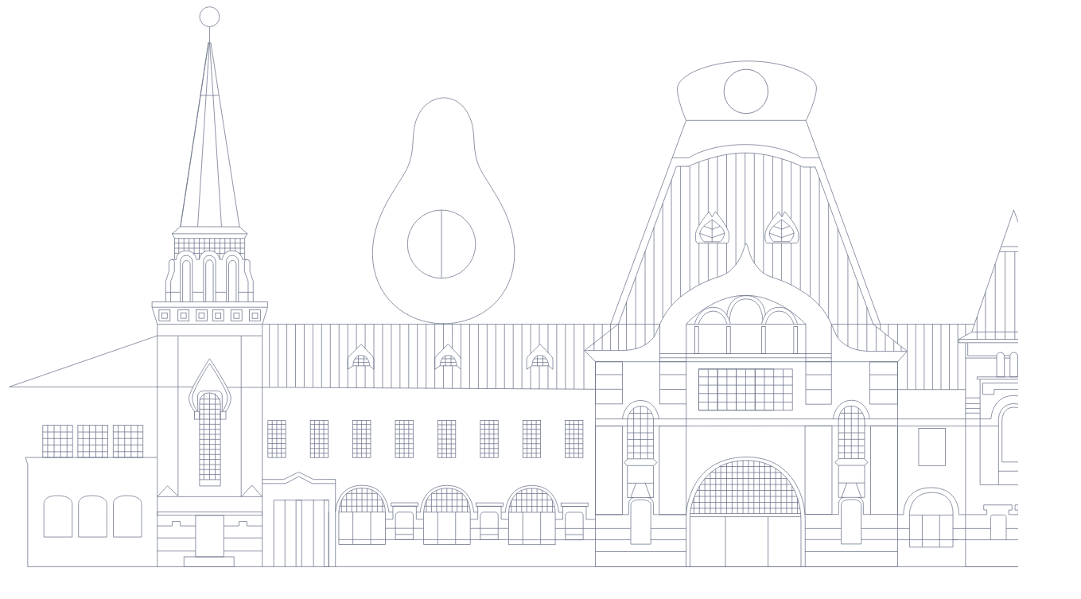

--- FILE ---
content_type: text/html; charset=utf-8
request_url: https://depotrivokzala.ru/news/sergey-efron
body_size: 8067
content:
<!DOCTYPE html>
<html lang="ru">

<head>
	<meta charset="utf-8">
	<meta http-equiv="X-UA-Compatible" content="IE=edge">
    <meta name="yandex-verification" content="e8722fabfdb520e8" />
    <meta name="yandex-verification" content="4828f12b96e450d2" />
	<title>Сергей Эфрон</title>
      
            
    
    <meta name="viewport" content="width=device-width, user-scalable=no, initial-scale=1.0, maximum-scale=1.0, minimum-scale=1.0">
    
    <link rel="apple-touch-icon" sizes="57x57" href="/resources/favicon/favicon-57x57.png">
    <link rel="apple-touch-icon" sizes="60x60" href="/resources/favicon/favicon-60x60.png">
    <link rel="apple-touch-icon" sizes="72x72" href="/resources/favicon/favicon-72x72.png">
    <link rel="apple-touch-icon" sizes="76x76" href="/resources/favicon/favicon-76x76.png">
    <link rel="apple-touch-icon" sizes="114x114" href="/resources/favicon/favicon-114x114.png">
    <link rel="apple-touch-icon" sizes="120x120" href="/resources/favicon/favicon-120x120.png">
    <link rel="apple-touch-icon" sizes="144x144" href="/resources/favicon/favicon-144x144.png">
    <link rel="apple-touch-icon" sizes="152x152" href="/resources/favicon/favicon-152x152.png">
    <link rel="apple-touch-icon" sizes="180x180" href="/resources/favicon/favicon-180x180.png">
    <link rel="icon" type="image/svg+xml" href="/resources/favicon/favicon.svg">
    <link rel="icon" type="image/png" sizes="16x16" href="/resources/favicon/favicon-16x16.png">
    <link rel="icon" type="image/png" sizes="32x32" href="/resources/favicon/favicon-32x32.png">
    <link rel="icon" type="image/png" sizes="96x96" href="/resources/favicon/favicon-96x96.png">
    <link rel="icon" type="image/png" sizes="192x192" href="/resources/favicon/favicon-192x192.png">
    <link rel="shortcut icon" type="image/x-icon" href="/resources/favicon/favicon.ico">
    <link rel="icon" type="image/x-icon" href="/resources/favicon/favicon.ico">
    <meta name="msapplication-TileColor" content="#283355">
    <meta name="msapplication-TileImage" content="/resources/favicon/favicon-144x144.png">
    <meta name="msapplication-config" content="/resources/favicon/browserconfig.xml">
    <link rel="manifest" href="/resources/favicon/manifest.json">
    <meta name="theme-color" content="#283355">

    <!-- styles -->
    <link rel="stylesheet" href="/css/libs-f99c4ed36b-5.css">
    <link rel="stylesheet" href="/css/styles-4e7094e731.css">
    <!-- Yandex.Metrika counter --> <script type="text/javascript" > (function(m,e,t,r,i,k,a){m[i]=m[i]||function(){(m[i].a=m[i].a||[]).push(arguments)}; m[i].l=1*new Date(); for (var j = 0; j < document.scripts.length; j++) {if (document.scripts[j].src === r) { return; }} k=e.createElement(t),a=e.getElementsByTagName(t)[0],k.async=1,k.src=r,a.parentNode.insertBefore(k,a)}) (window, document, "script", "https://cdn.jsdelivr.net/npm/yandex-metrica-watch/tag.js", "ym"); ym(92607028, "init", { clickmap:true, trackLinks:true, accurateTrackBounce:true, webvisor:true, ecommerce:"dataLayer" }); </script> <!-- /Yandex.Metrika counter -->
   
  </head>
  
  <body class="page" >
     
    <div class="preloader">
      <img class="preloader__bg" src="/images/preloader/preloader__bg.svg" alt="">
      <img class="preloader__coffee-pot" src="/images/preloader/preloader__coffee-pot.svg" alt="">
      <img class="preloader__cloud preloader__cloud--1 js-lazy" src="/images/preloader/preloader__cloud--1.svg" alt="">
      <img class="preloader__cloud preloader__cloud--2 js-lazy" src="/images/preloader/preloader__cloud--2.svg" alt="">
      <img class="preloader__cloud preloader__cloud--3 js-lazy" src="/images/preloader/preloader__cloud--3.svg" alt="">
      <div class="preloader__logo-container">
        <div class="preloader__logo-overflow">
          <img class="preloader__logo js-lazy" src="/images/preloader/preloader__logo--white.svg" alt="">
        </div>
        <img class="preloader__logo js-lazy" src="/images/preloader/preloader__logo.svg" alt="">
      </div>
    </div>
    
    <div class="loader">
      <div class="spinner">
        <div class="bubble-1"></div>
        <div class="bubble-2"></div>
      </div>
    </div>  
    
    <div class="page__sidebar sidebar">
      <a class="sidebar__logo" href="/">
        <img class="sidebar__logo-img" src="/images/sidebar/sidebar__logo-img.svg" alt="">
      </a>
      <button class="sidebar__button">
        <span class="sidebar__button-hamburger">
          <svg class="sidebar__button-hamburger-icon">
            <use xlink:href="/images/sprite.svg#hamburger"></use>
          </svg>
          <svg class="sidebar__button-close-icon">
            <use xlink:href="/images/sprite.svg#close"></use>
          </svg>
        </span>
        <span class="sidebar__button-text">МЕНЮ</span>
      </button>
      <button class="sidebar__feedback-button" data-hystmodal=".modal--feedback">
        <svg class="sidebar__feedback-button-icon">
          <use xlink:href="/images/sprite.svg#mail"></use>
        </svg>
      </button>
      <button class="sidebar__scroll-button">
        <svg class="sidebar__scroll-button-icon">
          <use xlink:href="/images/sprite.svg#scroll"></use>
        </svg>
      </button>
    </div>
    
    <header class="header">
      <div class="wrapper header__wrapper">
        <button class="header__hamburger">
          <svg class="header__hamburger-icon header__hamburger-icon--hamburger">
            <use xlink:href="/images/sprite.svg#hamburger"></use>
          </svg>
          <svg class="header__hamburger-icon header__hamburger-icon--close">
            <use xlink:href="/images/sprite.svg#close"></use>
          </svg>
        </button>
        <a class="header__logo" href="/" title="">
          <img class="header__logo-img" src="/images/header/header__logo-img.svg" alt="">
        </a>  
        <nav class="header__nav">
          <a class="link link--color header__nav-link" href="/corners/" title="" >Корнеры</a>
          <a class="link link--color header__nav-link" href="/restorany" title="" >Рестораны</a>
          <a class="link link--color header__nav-link" href="/market/" title="">Маркет</a>
          <a class="link link--color header__nav-link" href="/news/" title="">Новости и события</a>
        </nav>
        <ul class="header__actions">
          <li class="header__action ">
            <a class="link link--all link--all-underline header__action-link" href="/search/" title="" data-no-swup>
              <svg class="header__action-icon">
                <use xlink:href="/images/sprite.svg#search"></use>
              </svg>
              <div class="header__action-title">Поиск</div>
            </a>
          </li> 
          <li class="header__action header__action--scheme">
            <a class="link link--all link--all-underline header__action-link"  href="/floor/" title="" data-no-swup>
              <svg class="header__action-icon">
                <use xlink:href="/images/sprite.svg#scheme"></use>
              </svg>
              <div class="header__action-title">СХЕМА</div>
            </a>
          </li>
          <li class="header__action">
            <a class="link link--all link--all-underline header__action-link" href="/how-to-get/#parking" title="">
              <svg class="header__action-icon">
                <use xlink:href="/images/sprite.svg#parking"></use>
              </svg>
              <div class="header__action-title">Паркинг</div>
            </a>
          </li>
          <li class="header__action">
            <a class="link link--all link--all-underline header__action-link" href="/how-to-get/" title="">
              <svg class="header__action-icon">
                <use xlink:href="/images/sprite.svg#marker"></use>
              </svg>
              <div class="header__action-title">Как добраться</div>
            </a>
          </li>
          <li class="header__action header__action--drop">
            <button class="header__action-button">
              <svg class="header__action-icon">
                <use xlink:href="/images/sprite.svg#time"></use>
              </svg>
              <div class="header__action-title">Время работы</div>
              <svg class="header__action-arrow">
                <use xlink:href="/images/sprite.svg#arrow"></use>
              </svg>
            </button>
            <div class="header__action-drop">
              <div class="header__action-drop-time"> Вс-Чт: 10:00-23:00,<br />
Пт-Сб: 10:00-02:00 </div>
            </div>
          </li>
          <li class="header__action header__action--drop header__action--metro">
            <button class="header__action-button">
              <div class="header__action-metro">М</div>
              <div class="header__action-title">Комсомольская</div>
              <svg class="header__action-arrow">
                <use xlink:href="/images/sprite.svg#arrow"></use>
              </svg>
            </button>

            <div class="header__action-drop">
              <div class="metro-list">
                <a class="metro-list__item" href="/how-to-get/?metro=1">
                  <div class="metro-list__container">
                    <div class="metro-list__branch-color">М</div>
                    <div class="metro-list__branch-color metro-list__branch-color--brown">М</div>
                  </div>
                  <div class="metro-list__branch-title">Комсомольская</div>
                </a>
                <a class="metro-list__item" href="/how-to-get/?metro=2">
                  <div class="metro-list__container">
                    <div class="metro-list__branch-color">М</div>
                  </div>
                  <div class="metro-list__branch-title">Красные ворота</div>
                </a>
                <a class="metro-list__item" href="/how-to-get/?metro=3">
                  <div class="metro-list__container">
                    <div class="metro-list__branch-color metro-list__branch-color--blue">М</div>
                  </div>
                  <div class="metro-list__branch-title">Бауманская</div>
                </a>
              </div>
            </div>

          </li>

        </ul>
      </div>
    </header>


    <div class="page__content transition-page" id="swup">

      

<div class="breadcrumbs ">
  <div class="wrapper breadcrumbs__wrapper">
    <div class="breadcrumbs__list">
      <a class="link link--white link--underline breadcrumbs__link" href="/" title="">Главная</a>
      <a class="link link--white link--underline breadcrumbs__link" href="/news/" title="">Новости и события</a>
      <a class="link link--white link--underline breadcrumbs__link" href="" title=""> Сергей Эфрон </a>
    </div>
  </div>
</div>
<div class="news-inner">
  <div class="wrapper news-inner__wrapper">
                
    <img class="news-inner__img js-lazy" data-src="/netcat_files/376_51.jpg" alt="">
      
    
    <h1 class="news-inner__title">Сергей Эфрон</h1>
    <div class="news-inner__header">
      <div class="news-inner__header-list">
        <div class="news-inner__header-item news-inner__header-item--date"  >
          <div class="news-inner__header-key">Дата</div>
          <div class="news-inner__header-value">
          10.02.2023                      </div>
        </div>
        

                
              </div>
        
      
    </div>
    <div class="news-inner__text-block">
      <p style="text-align: justify;">Сергей Эфрон</p>
<p style="text-align: justify;">10 февраля в 20:00 на главной сцене фудмолла &laquo;Три вокзала. Депо&raquo; выступит музыкант Сергей Эфрон.</p>
<p style="text-align: justify;">Его творчество &ndash; это смесь баллады, шансона и романса, приглашающая прикоснуться к чувству ностальгии, задуматься о жизни, социальных проблемах, любви и смысле существования.</p>
<p style="text-align: justify;">Сергей обладатель премии Number One Awards 2021 &laquo;За уникальную гармонию песенной лирики и музыки&raquo;. Клипы артиста показывает Ru TV, Шансон ТВ, Muzzone и Fresh TV.</p>
<p style="text-align: justify;">Музыка для вдумчивых. Музыка для души. 10 февраля ровно в 20:00.</p>
<p style="text-align: justify;">Вход свободный.</p>    </div>
    <a class="link link--underline news-inner__back-link" href="/news/" title="">Вернуться назад</a>
  </div>
</div>



      <div class="news-main news-main--news-inner">
        <div class="news-main__header">
          <div class="wrapper news-main__header-wrapper">
            <h2 class="title title--md news-main__title">Другие новости и события</h2>
            <img class="news-main__bicycle js-lazy" data-src="/images/news-main/news-main__bicycle.svg" alt="">
            <a class="all-btn all-btn--white news-main__header-button" href="/news/" title="">
              <span class="all-btn__text">ВСЕ</span>
              <svg class="all-btn__arrow">
                <use xlink:href="/images/sprite.svg#arrow-button"></use>
              </svg>
            </a>
          </div>
        </div>
        <div class="news-main__body">
          <div class="wrapper news-main__body-wrapper">
            <div class="swiper news-main__swiper">
              <div class="swiper-wrapper"><div class="news swiper-slide news-main__slide">
  <div class="news__top">
      
    <div class="news__badge">
      <svg class="news__badge-icon">
        <use xlink:href="/images/sprite.svg#news-badge"></use>
      </svg>
      <span class="news__badge-text">ГЛАВНАЯ НОВОСТЬ</span>
    </div>
        <a class="news__photo-link" href="/news/kontsert-gruppy-bratya-grim" title="">
      <picture>
        <img class="news__photo js-lazy" data-src="/netcat_files/376_1791.jpg" alt="">
      </picture>
    </a>
  </div>
  <div class="news__body">
    <div class="news__date">06 Декабря 2025 г.</div>
    <a class="link link--underline news__link" href="/news/kontsert-gruppy-bratya-grim" title=""> Концерт группы «Братья Грим» </a>
  </div>
</div>
<div class="news swiper-slide news-main__slide">
  <div class="news__top">
      
    <div class="news__badge">
      <svg class="news__badge-icon">
        <use xlink:href="/images/sprite.svg#news-badge"></use>
      </svg>
      <span class="news__badge-text">ГЛАВНАЯ НОВОСТЬ</span>
    </div>
        <a class="news__photo-link" href="/news/growbox-market-prazdnik-rasteniy-i-lokalnyh-brendov" title="">
      <picture>
        <img class="news__photo js-lazy" data-src="/netcat_files/376_1790.jpg" alt="">
      </picture>
    </a>
  </div>
  <div class="news__body">
    <div class="news__date">06 Декабря 2025 г.</div>
    <a class="link link--underline news__link" href="/news/growbox-market-prazdnik-rasteniy-i-lokalnyh-brendov" title=""> Growbox Market: праздник растений и локальных брендов </a>
  </div>
</div>
<div class="news swiper-slide news-main__slide">
  <div class="news__top">
      
    <div class="news__badge">
      <svg class="news__badge-icon">
        <use xlink:href="/images/sprite.svg#news-badge"></use>
      </svg>
      <span class="news__badge-text">ГЛАВНАЯ НОВОСТЬ</span>
    </div>
        <a class="news__photo-link" href="/news/novyy-korner-surf-coffeedepo-zhdet-gostey" title="">
      <picture>
        <img class="news__photo js-lazy" data-src="/netcat_files/376_1775.jpeg" alt="">
      </picture>
    </a>
  </div>
  <div class="news__body">
    <div class="news__date">17 Ноября 2025 г.</div>
    <a class="link link--underline news__link" href="/news/novyy-korner-surf-coffeedepo-zhdet-gostey" title=""> Новый корнер Surf Coffee × DEPO ждёт гостей </a>
  </div>
</div>
<div class="news swiper-slide news-main__slide">
  <div class="news__top">
      
    <div class="news__badge">
      <svg class="news__badge-icon">
        <use xlink:href="/images/sprite.svg#news-badge"></use>
      </svg>
      <span class="news__badge-text">ГЛАВНАЯ НОВОСТЬ</span>
    </div>
        <a class="news__photo-link" href="/news/zavtraki-v-fudmolle-horoshee-nachalo-dnya" title="">
      <picture>
        <img class="news__photo js-lazy" data-src="/netcat_files/376_1507.png" alt="">
      </picture>
    </a>
  </div>
  <div class="news__body">
    <div class="news__date">10 Ноября 2025 г.</div>
    <a class="link link--underline news__link" href="/news/zavtraki-v-fudmolle-horoshee-nachalo-dnya" title=""> Завтраки в фудмолле - хорошее начало дня </a>
  </div>
</div>
<div class="news swiper-slide news-main__slide">
  <div class="news__top">
      
    <div class="news__badge">
      <svg class="news__badge-icon">
        <use xlink:href="/images/sprite.svg#news-badge"></use>
      </svg>
      <span class="news__badge-text">ГЛАВНАЯ НОВОСТЬ</span>
    </div>
        <a class="news__photo-link" href="/news/perezapusk-kinoparkinga-sinema-park-tri-vokzala-depo-s-5-noyabrya" title="">
      <picture>
        <img class="news__photo js-lazy" data-src="/netcat_files/376_1753.jpeg" alt="">
      </picture>
    </a>
  </div>
  <div class="news__body">
    <div class="news__date">03 Ноября 2025 г.</div>
    <a class="link link--underline news__link" href="/news/perezapusk-kinoparkinga-sinema-park-tri-vokzala-depo-s-5-noyabrya" title=""> Перезапуск кинопаркинга «Синема Парк» &amp; «Три вокзала. Депо» с 5 ноября </a>
  </div>
</div>
<div class="news swiper-slide news-main__slide">
  <div class="news__top">
      
    <div class="news__badge">
      <svg class="news__badge-icon">
        <use xlink:href="/images/sprite.svg#news-badge"></use>
      </svg>
      <span class="news__badge-text">ГЛАВНАЯ НОВОСТЬ</span>
    </div>
        <a class="news__photo-link" href="/news/territoriya-detstva" title="">
      <picture>
        <img class="news__photo js-lazy" data-src="/netcat_files/376_785.jpg" alt="">
      </picture>
    </a>
  </div>
  <div class="news__body">
    <div class="news__date">01 Ноября 2025 г.</div>
    <a class="link link--underline news__link" href="/news/territoriya-detstva" title=""> Территория детства </a>
  </div>
</div>
<div class="news swiper-slide news-main__slide">
  <div class="news__top">
      
    <div class="news__badge">
      <svg class="news__badge-icon">
        <use xlink:href="/images/sprite.svg#news-badge"></use>
      </svg>
      <span class="news__badge-text">ГЛАВНАЯ НОВОСТЬ</span>
    </div>
        <a class="news__photo-link" href="/news/otkrytie-bilyardnogo-kluba-vremya-rasslabitsya-i-nasladitsya-igroy" title="">
      <picture>
        <img class="news__photo js-lazy" data-src="/netcat_files/376_1619.png" alt="">
      </picture>
    </a>
  </div>
  <div class="news__body">
    <div class="news__date">17 Октября 2025 г.</div>
    <a class="link link--underline news__link" href="/news/otkrytie-bilyardnogo-kluba-vremya-rasslabitsya-i-nasladitsya-igroy" title=""> Время расслабиться и насладиться игрой! </a>
  </div>
</div>
<div class="news swiper-slide news-main__slide">
  <div class="news__top">
      
    <div class="news__badge">
      <svg class="news__badge-icon">
        <use xlink:href="/images/sprite.svg#news-badge"></use>
      </svg>
      <span class="news__badge-text">ГЛАВНАЯ НОВОСТЬ</span>
    </div>
        <a class="news__photo-link" href="/news/otlegkogo-dosytnogo-vash-idealnyy-obed-vfudmolle" title="">
      <picture>
        <img class="news__photo js-lazy" data-src="/netcat_files/376_1483.png" alt="">
      </picture>
    </a>
  </div>
  <div class="news__body">
    <div class="news__date">14 Октября 2025 г.</div>
    <a class="link link--underline news__link" href="/news/otlegkogo-dosytnogo-vash-idealnyy-obed-vfudmolle" title=""> От лёгкого до сытного: ваш идеальный обед в фудмолле </a>
  </div>
</div>
</div>
              <div class="swiper-navigation swiper-navigation--sides news-main__swiper-navigation">
                <button class="swiper-navigation__button swiper-navigation__button--prev">
                  <svg class="swiper-navigation__arrow">
                    <use xlink:href="/images/sprite.svg#arrow"></use>
                  </svg>
                </button>
                <button class="swiper-navigation__button swiper-navigation__button--next">
                  <svg class="swiper-navigation__arrow">
                    <use xlink:href="/images/sprite.svg#arrow"></use>
                  </svg>
                </button>
              </div>
            </div>
            <a class="all-btn all-btn--white news-main__bottom-button" href="/news/" title="">
              <span class="all-btn__text">ВСЕ</span>
              <svg class="all-btn__arrow">
                <use xlink:href="/images/sprite.svg#arrow-button"></use>
              </svg>
            </a>
            <div class="watermelon news-main__watermelon">
              <img class="watermelon__el js-lazy" data-src="/images/watermelon/watermelon__el.svg" alt="">
              <img class="watermelon__ill js-lazy" data-src="/images/watermelon/watermelon__ill.svg" alt="">
            </div>
          </div>
        </div>
      </div>    </div> 

        
    <div class="footer footer--main">
      <div class="footer__container">
        <div class="footer__body">
          <div class="wrapper footer__body-wrapper">
            <div class="footer__col footer__col--logo">
              <a class="footer__logo" href="/" title="">
                <img class="footer__logo-img js-lazy" data-src="/images/sidebar/sidebar__logo-img.svg" alt="">
              </a>
            </div>
            <div class="footer__col footer__col--nav-1">
              <nav class="footer__nav">
                <a class="link link--color footer__link" href="/about/" title="">О проекте</a>
                <a class="link link--color footer__link js-anchors-scroll" href="/about/#history" title="">История</a>
              </nav>
            </div>
            <div class="footer__col footer__col--nav-2">
              <nav class="footer__nav">
                <!-- <a class="link link--color footer__link" href="/rent/" title="">Аренда</a> -->
                <a class="link link--color footer__link js-anchors-scroll" href="/about/#audience" title="">Аудитория</a>
                <a class="link link--color footer__link" href="/contacts/" title="">Контакты</a>
              </nav>
            </div>
            <div class="contacts-col footer__col footer__col--contacts">
              <div class="contacts-col__top">
                <div class="contacts-col__address"> г. Москва, <br> УЛ. НОВОРЯЗАНСКАЯ, Д. 23 </div>
                <a class="link link--white contacts-col__route" href="/how-to-get/" title="">
                  <span class="contacts-col__route-text">Как добраться</span>
                  <svg class="contacts-col__route-arrow">
                    <use xlink:href="/images/sprite.svg#arrow-button"></use>
                  </svg>
                </a>
              </div>
              <div class="contacts-col__time">
                <div class="contacts-col__time-header">
                  <div class="contacts-col__time-header-text">Время работы</div>
                  <svg class="contacts-col__time-header-icon">
                    <use xlink:href="/images/sprite.svg#time"></use>
                  </svg>
                </div>
                <div class="contacts-col__time-text"> Вс-Чт: 10:00-23:00,<br />
Пт-Сб: 10:00-02:00 </div>
              </div>
            </div>
            <div class="footer__ill footer__ill--1">
              <img class="footer__ill-icon footer__ill-icon--1 js-lazy" data-src="/images/footer/footer__ill-icon--1.svg" alt="">
              <img class="footer__ill-icon footer__ill-icon--2 js-lazy" data-src="/images/footer/footer__ill-icon--2.svg" alt="">
            </div>
            <div class="footer__ill footer__ill--2">
              <img class="footer__ill-icon footer__ill-icon--3 js-lazy" data-src="/images/footer/footer__ill-icon--3.svg" alt="">
              <img class="footer__ill-icon footer__ill-icon--4 js-lazy" data-src="/images/footer/footer__ill-icon--4.svg" alt="">
            </div>
            <img class="footer__ill footer__ill--3 js-lazy" data-src="/images/footer/footer__ill--3.svg" alt="">
            <div class="footer__ill footer__ill--4">
              <img class="footer__ill-icon footer__ill-icon--5 js-lazy" data-src="/images/footer/footer__ill-icon--5.svg" alt="">
              <img class="footer__ill-icon footer__ill-icon--6 js-lazy" data-src="/images/footer/footer__ill-icon--6.svg" alt="">
            </div>
          </div>
        </div>
        <div class="footer__bottom">
  <div class="wrapper footer__bottom-wrapper">
    <div class="footer__bottom-top">

      <div class="footer__block footer__block--1">
        <div class="footer__copyright">© «Депо «Три вокзала», 2025 г.</div>

        <button class="footer__info-head">
          <div class="footer__info-head-title">Юридическая информация</div>
          <div class="footer__info-toggle">
            <svg class="footer__info-toggle-icon" width="10" height="6" viewBox="0 0 10 6" fill="none" xmlns="http://www.w3.org/2000/svg">
              <path d="M0.5 1L5 5.5L9.5 1"/>
            </svg>
          </div>
        </button>
      </div>

      <div class="footer__block footer__block--2">
        <a class="link link--color footer__bottom-link" href="/resources/files/pers_dan.pdf" title="">Политика обработки<br> персональных данных</a>
      </div>

      <div class="footer__block footer__block--3">
        <a class="link link--color footer__bottom-link" href="/resources/files/konfidenc.pdf" title="">Политика<br> конфиденциальности</a>
      </div>

      <div class="footer__block footer__block--4">
        <div class="footer__socials">
          <div class="footer__socials-title">Мы в соц.сетях:</div>
          <div class="socials socials--md">
            <a class="socials__link" href="https://vk.com/trivokzaladepo" title="" target="_blank">
              <svg class="socials__icon socials__icon--vk">
                <use xlink:href="/images/sprite.svg#vk"></use>
              </svg>
            </a>
            <a class="socials__link" href="https://t.me/trivokzaladepo" title="" target="_blank">
              <svg class="socials__icon socials__icon--telegram">
                <use xlink:href="/images/sprite.svg#telegram"></use>
              </svg>
            </a>
          </div>
        </div>
        <script  src="//rb-media.ru/js/devv.js"></script>
      </div>

    </div>
  </div>
</div>
<div class="footer__info-container">
  <div class="footer__info-body">
    <div class="wrapper footer__info-body-wrapper">
      ООО «Депо «Три вокзала»<br>
      Адрес (место нахождения): 105066, РОССИЯ, Г. МОСКВА, ВН.ТЕР.Г. МУНИЦИПАЛЬНЫЙ ОКРУГ КРАСНОСЕЛЬСКИЙ, НОВОРЯЗАНСКАЯ УЛ., Д. 23, СТР. 5, ПОМЕЩ. I, КОМ. 9<br>
      ОГРН 1197746723668<br>
      ИНН 7707436362<br>
    </div>
  </div>
</div> 
      </div>
    </div>

    
    <div class="cookie cookie--hidden">
      <div class="cookie__body">
        <p class="cookie__text">Продолжая пользоваться сайтом, вы&nbsp;соглашаетесь с&nbsp;использованием <a class="cookie__link" href="/resources/files/cookie.pdf" title="" target="_blank">cookie</a></p>
        <button class="button cookie__button">Принять</button>
      </div>
    </div>
      
        
    <div class="hystmodal modal modal--in-developing" aria-hidden="true">
      <div class="hystmodal__wrap">
        <div class="hystmodal__window" role="dialog" aria-modal="true">
          <button class="modal__close" data-hystclose>
            <svg class="modal__close-icon">
              <use xlink:href="/images/sprite.svg#close"></use>
            </svg>
          </button>
          <div class="modal__title">Раздел находится в разработке</div>
          <button class="button button--blue modal__close-button" data-hystclose>закрыть</button>
        </div>
      </div>
    </div>
    
          <div class="hystmodal modal modal--feedback" style="z-index: 1000;">
        <div class="hystmodal__wrap">
          <div class="hystmodal__window">
            <div class="modal__body">
              <div class="modal__inner">
                <div class="title title--lg modal__title modal__title--mobile">Обратная связь</div>
                <div class="modal__text-info modal__text-info--mobile">
                  <span>Отдел аренды: <a href="mailto:arenda@depo3v.ru" title="">arenda@depo3v.ru</a></span>
                </div>
                <div class="modal__text-container">
                  <div class="title title--lg modal__title">Обратная связь</div>
                  <div class="modal__text-info">
                    <span>Отдел аренды: <a href="mailto:arenda@depo3v.ru" title="">arenda@depo3v.ru</a></span>
                  </div>
                  <div class="modal__required">
                    <div class="modal__required-icon-circle">
                      <svg class="modal__required-icon">
                        <use xlink:href="/images/sprite.svg#mail"></use>
                      </svg>
                    </div>
                    <div class="modal__required-text"> Все поля являются обязательными для заполнения </div>
                  </div>
                  <div class="modal__personal-data"> Нажимая на кнопку, даю согласие на обработку <br>
                    <a class="link link--color modal__persondal-data-link" href="/resources/files/pers_dan.pdf" title="">персональных данных</a>
                  </div>
                </div>
                <form class="modal__form" action="/netcat/add.php" autocomplete="off" enctype='multipart/form-data' method="POST">
<input name='admin_mode' type='hidden' value='' />
<input type='hidden' name='nc_token' value='7aac62340a45d98746c7013bf7043be9' /><input name='catalogue' type='hidden' value='1' />
<input name='cc' type='hidden' value='8' />
<input name='sub' type='hidden' value='7' /><input name='posting' type='hidden' value='1' />
<input name='curPos' type='hidden' value='0' />
<input name='f_Parent_Message_ID' type='hidden' value='' />
<input type='hidden' name='f_Checked' value='1' />                      
                  <div class="modal__form-body">
                    <div class="modal__form-el">
                      <div class="modal__form-placeholder">Ваше ФИО</div>
                      <input class="modal__form-input" type="text" name="f_name"  required>
                    </div>
                    <div class="modal__form-el">
                      <div class="modal__form-placeholder">Компания</div>
                      <input class="modal__form-input" type="text" name="f_arend_name"  required>
                    </div>
                    <div class="modal__form-el">
                      <div class="modal__form-placeholder">Телефон</div>
                      <input class="modal__form-input modal__form-input--tel" type="text" name="f_tel" required>
                    </div>
                    <div class="modal__form-el">
                      <div class="modal__form-placeholder">E-mail</div>
                      <input class="modal__form-input" type="email" name="f_email" required>
                    </div>
                    <div class="modal__form-el modal__form-el--textarea">
                      <div class="modal__form-placeholder">Ваш вопрос </div>
                      <textarea class="modal__form-textarea"  name="f_quest"></textarea>
                    </div>
                  </div>
                  <div class="modal__form-footer">
                    <div class="modal__form-captcha" data-sitekey="ysc1_9I83AYP5X14FjetTGHSBGlFhSAsc3jUU0CTu9cKQ698ee8ae"></div>
                    <button class="button button--white button--icon modal__form-button modal__form-button--error" id="submit-cons">
                      <span class="button__text">Отправить</span>
                      <svg class="button__icon">
                        <use xlink:href="/images/sprite.svg#arrow-button"></use>
                      </svg>
                    </button>
                  </div>
                  
                  
                </form>
              </div>
            </div>
            <picture>
              <img class="modal__bg js-lazy" data-src="/images/modal/modal__bg--feedback.png" alt="">
            </picture>
            <img class="modal__feedback-ill modal__feedback-ill--1 js-lazy" data-src="/images/modal/modal__feedback-ill--1.svg" alt="">
            <img class="modal__feedback-ill modal__feedback-ill--2 js-lazy" data-src="/images/modal/modal__feedback-ill--2.svg" alt="">
            <div class="modal__close-panel-wrapper">
              <div class="modal__close-panel">
                <button class="modal__close" data-hystclose>
                  <svg class="modal__close-icon">
                    <use xlink:href="/images/sprite.svg#close"></use>
                  </svg>
                </button>
              </div>
            </div>
          </div>
        </div>
      </div>


  
    
    <div class="hystmodal modal modal--success" aria-hidden="true">
      <div class="hystmodal__wrap">
        <div class="hystmodal__window" role="dialog" aria-modal="true">
          <button class="modal__close" data-hystclose>
            <svg class="modal__close-icon">
              <use xlink:href="/images/sprite.svg#close"></use>
            </svg>
          </button>
          <div class="modal__title">Сообщение отправлено</div>
          <p class="modal__text"> Ваше сообщение отправлено. В ближайшее время <br> с вами свяжутся наши менеджеры. </p>
          <button class="button button--blue modal__close-button" data-hystclose> закрыть </button>
        </div>
      </div>
    </div>

    <div class="hystmodal modal modal--menu" aria-hidden="true">
      <div class="modal__bg"></div>
      <div class="hystmodal__wrap">
        <div class="hystmodal__window" role="dialog" aria-modal="true" data-scroll-lock-scrollable>
          <div class="modal__menu" data-scroll-lock-scrollable>
            <div class="modal__menu-col" data-scroll-lock-scrollable>
              <div class="modal__menu-col-bg"></div>
              <div class="modal__menu-col-inner">
                <div class="modal__menu-nav">
                  <a class="modal__menu-link" href="/corners/" title="">Корнеры</a>
                  <a class="modal__menu-link" href="/restorany/" title="">Рестораны и Бары</a>
                  <a class="modal__menu-link" href="/market/" title="">Маркет</a>
                  <!-- <a class="modal__menu-link" href="" title="">Магазины</a> -->
                  <a class="modal__menu-link" href="/child/" title="">Детям</a>
                  <a class="modal__menu-link" href="/corners/stantsiya-bar" title="">Станция бар</a>
                  <a class="modal__menu-link" href="/news/samye-luchshie-zakaty-unas" title="">Терраса депо</a>
                  <a class="modal__menu-link" href="/service/" title="">Услуги и сервисы</a>
                  <a class="modal__menu-link" href="/movie/" title="">Кинопаркинг</a>
                  <a class="modal__menu-link" href="/news/" title="">Новости и события</a>
                  <a class="modal__menu-link" href="/media/" title="">Фото и видео</a>
                </div>
                <div class="modal__menu-buttons">
                  <a class="button button--ghost button--map modal__menu-button modal__menu-button--schema" href="/floor/" title="" data-no-swup>
                    <svg class="button__icon">
                      <use xlink:href="/images/sprite.svg#scheme"></use>
                    </svg>
                    <div class="button__text">Cхема</div>
                  </a>
                  <div class="socials socials--md">
                    <a class="socials__link" href="https://vk.com/trivokzaladepo" title="" target="_blank">
                      <svg class="socials__icon socials__icon--vk">
                        <use xlink:href="/images/sprite.svg#vk"></use>
                      </svg>
                    </a>
                    <a class="socials__link" href="https://t.me/trivokzaladepo" title="" target="_blank">
                      <svg class="socials__icon socials__icon--telegram">
                        <use xlink:href="/images/sprite.svg#telegram"></use>
                      </svg>
                    </a>
                  </div>
                </div>
              </div>
            </div>
            <div class="modal__menu-col" data-scroll-lock-scrollable>
              <div class="modal__menu-col-bg"></div>
              <div class="modal__menu-col-inner">
                <div class="modal__menu-nav-2">
                  <a class="modal__menu-nav-2-link" href="/about/" title="">О проекте</a>
                  <a class="modal__menu-nav-2-link js-anchors-scroll" href="/about/#history" title="">История</a>
                  <a class="modal__menu-nav-2-link js-anchors-scroll" href="/about/#audience" title="">Аудитория</a>
                  <!-- <a class="modal__menu-nav-2-link" href="/rent/" title="">Аренда</a>-->
                  <a class="modal__menu-nav-2-link" href="/contacts/" title="">Контакты</a>
                </div>
                <div class="modal__menu-col-2-footer">
                  <a class="modal__menu-phone" href="tel:+74959214906" title="">+7 (495) 921-49-06</a>
                  <a class="modal__menu-address">г. Москва, УЛ. НОВОРЯЗАНСКАЯ, Д. 23</a>
                  <a class="modal__menu-route" href="/how-to-get/" title="">
                    <svg class="modal__menu-route-icon">
                      <use xlink:href="/images/sprite-2.svg#routing"></use>
                    </svg>
                    <div class="modal__menu-route-text">Как добраться</div>
                  </a>
                  <div class="modal__menu-time">
                    <div class="modal__menu-time-header">
                      <div class="modal__menu-time-text">Время работы</div>
                    </div>
                    <div class="modal__menu-time-schedule"> Вс-Чт: 10:00-23:00<br> Пт-Сб: 10:00-02:00 </div>
                  </div>
                </div>
              </div>
            </div>
            <div class="modal__menu-col modal__menu-col--mobile">
              <div class="modal__menu-col-bg"></div>
              <div class="modal__menu-buttons">
                <a class="button button--ghost button--map modal__menu-button modal__menu-button--schema" href="/floor/" title="" data-no-swup>
                  <svg class="button__icon">
                    <use xlink:href="/images/sprite.svg#scheme"></use>
                  </svg>
                  <div class="button__text">Cхема</div>
                </a>
                <div class="socials socials--md">
                  <a class="socials__link" href="https://vk.com/trivokzaladepo" title="" target="_blank">
                    <svg class="socials__icon socials__icon--vk">
                      <use xlink:href="/images/sprite.svg#vk"></use>
                    </svg>
                  </a>
                  <a class="socials__link" href="https://t.me/trivokzaaladepo" title="" target="_blank">
                    <svg class="socials__icon socials__icon--telegram">
                      <use xlink:href="/images/sprite.svg#telegram"></use>
                    </svg>
                  </a>
                </div>
              </div>
              <div class="modal__menu-footer">
                <div class="modal__menu-col-2-footer">
                  <a class="modal__menu-phone" href="tel:74959214906" title="">+7 (495) 921-49-06</a>
                  <a class="modal__menu-address">г. Москва, <br>УЛ. НОВОРЯЗАНСКАЯ, <br> Д. 23</a>
                  <a class="modal__menu-route" href="/how-to-get/" title="">
                    <svg class="modal__menu-route-icon">
                      <use xlink:href="/images/sprite-2.svg#routing"></use>
                    </svg>
                    <div class="modal__menu-route-text">Как добраться</div>
                  </a>
                </div>
                <div class="modal__menu-time">
                  <div class="modal__menu-time-header">
                    <div class="modal__menu-time-text">Время работы</div>
                  </div>
                  <div class="modal__menu-time-schedule"> Вс-Чт: 10:00-23:00 <br> Пт-Сб: 10:00-02:00 </div>
                </div>
              </div>
            </div>
          </div>
        </div>
      </div>
    </div>
      
      
    

    <!-- scripts -->
    <script src="/js/scripts-5eff4ea8f2.js" ></script>
    <!--[if lte IE 10]><script src="http://phpbbex.com/oldies/oldies.js" charset="utf-8"></script><![endif]-->  

    <script src="https://captcha-api.yandex.ru/captcha.js?render=onload&amp;onload=smartCaptchaInit" defer=""></script>
    <script>
      function callback(token) {
        if (token) {
          document
          .getElementById('submit-cons')
            .removeAttribute('disabled');
        } else {
          document
          .getElementById('submit-cons')
            .setAttribute('disabled', '1');
        }
      }  
      function smartCaptchaInit() {
        if (!window.smartCaptcha) {
          return;
        }
        window.smartCaptcha.render('captcha-container', {
          sitekey: '9I83AYP5X14FjetTGHSBGlFhSAsc3jUU0CTu9cKQ698ee8ae',
          callback: callback,
        });
      }
    </script>

  </body>
</html>

--- FILE ---
content_type: image/svg+xml
request_url: https://depotrivokzala.ru/images/header/header__logo-img.svg
body_size: 1876
content:
<svg xmlns="http://www.w3.org/2000/svg" xmlns:xlink="http://www.w3.org/1999/xlink" width="84.282" height="58.127" viewBox="0 0 84.282 58.127"><defs><clipPath id="a"><rect width="84.282" height="58.127" fill="#fff"/></clipPath></defs><g clip-path="url(#a)"><path d="M10.178,21.482V4.363h7.8V41.905H7.27c2.578-6.345,2.908-13.946,2.908-20.423m11.5,24.786h4.363V41.905h-3.7V0H5.817V21.482c0,6.147-.265,15-3.371,20.423H0v4.363H21.678Z" transform="translate(0 -0.001)" fill="#fff"/><path d="M94.52,41.9h-8.2V23.332h7.2V19.3h-7.2V4.363h8.262V0H81.963V46.267H94.52Z" transform="translate(-51.93)" fill="#fff"/><path d="M135.276,4.363h7.865v41.9H147.5V0h-16.59V46.268h4.363Z" transform="translate(-82.944 0)" fill="#fff"/><path d="M195.467,5.547a1.57,1.57,0,0,1,1.542-1.53h3.636a1.57,1.57,0,0,1,1.542,1.53V33.52a1.533,1.533,0,0,1-1.542,1.53h-3.636a1.533,1.533,0,0,1-1.542-1.53Zm1.542,33.109h3.636a5.151,5.151,0,0,0,5.178-5.136V5.547A5.15,5.15,0,0,0,200.645.411h-3.636a5.185,5.185,0,0,0-5.177,5.136V33.52a5.186,5.186,0,0,0,5.177,5.136" transform="translate(-121.541 -0.26)" fill="#fff"/><rect width="13.991" height="3.727" transform="translate(70.291 42.539)" fill="#fff"/><path d="M1.23,147.578H2.294v-5.046h1.23v-.972H0v.972H1.23Z" transform="translate(0 -89.689)" fill="#fff"/><path d="M18.8,143.467a.726.726,0,0,1-.211.583.912.912,0,0,1-.605.178h-.771v-1.7h.771q.816,0,.816.752Zm-.734-1.908H16.15v6.019h1.064V145.2h.853a1.86,1.86,0,0,0,1.34-.44,1.713,1.713,0,0,0,.459-1.294v-.184A1.692,1.692,0,0,0,19.4,142a1.85,1.85,0,0,0-1.335-.445" transform="translate(-10.232 -89.689)" fill="#fff"/><path d="M34.273,145.348v-3.789H33.227v6.019h1.1l1.542-3.8v3.8h1.046v-6.019H35.833Z" transform="translate(-21.052 -89.689)" fill="#fff"/><path d="M64.228,145.908q0,.707-.789.707h-.753v-1.6h.762a.816.816,0,0,1,.578.188.7.7,0,0,1,.2.536Zm-1.542-3.386h.652a.882.882,0,0,1,.587.166.628.628,0,0,1,.193.5v.166q0,.706-.771.706h-.661Zm2.5.734v-.184a1.406,1.406,0,0,0-.454-1.115,1.848,1.848,0,0,0-1.262-.4H61.622v6.019h1.945a1.823,1.823,0,0,0,1.266-.413,1.452,1.452,0,0,0,.458-1.137v-.184a1.531,1.531,0,0,0-.2-.8,1.34,1.34,0,0,0-.587-.518,1.344,1.344,0,0,0,.679-1.266" transform="translate(-39.043 -89.689)" fill="#fff"/><path d="M79.738,143.1a.9.9,0,0,1,.215-.647.82.82,0,0,1,.62-.225.836.836,0,0,1,.624.225.888.888,0,0,1,.22.647v2.56a.874.874,0,0,1-.22.638.835.835,0,0,1-.624.225.819.819,0,0,1-.62-.225.885.885,0,0,1-.215-.638Zm.835,4.4a1.964,1.964,0,0,0,1.39-.472,1.673,1.673,0,0,0,.509-1.289V143.02a1.676,1.676,0,0,0-.509-1.285,2.258,2.258,0,0,0-2.775,0,1.669,1.669,0,0,0-.514,1.285v2.716a1.673,1.673,0,0,0,.509,1.289,1.964,1.964,0,0,0,1.39.472" transform="translate(-49.846 -89.499)" fill="#fff"/><path d="M100.287,141.715v-.156H99.2l-1.082,2.532h-.5v-2.532H96.553v6.019h1.064v-2.523h.514l1.1,2.523h1.11v-.156l-1.266-2.862Z" transform="translate(-61.174 -89.689)" fill="#fff"/><path d="M112.639,143.168v.275H113.7v-.275q0-.936.8-.936a.725.725,0,0,1,.55.211.79.79,0,0,1,.2.569v.184a.709.709,0,0,1-.179.509.635.635,0,0,1-.482.188h-.578v.964h.542a.831.831,0,0,1,.578.184.672.672,0,0,1,.2.523v.184a.755.755,0,0,1-.22.564.792.792,0,0,1-.578.215.9.9,0,0,1-.669-.211.986.986,0,0,1-.2-.7v-.294H112.6v.294a1.879,1.879,0,0,0,.487,1.4,1.961,1.961,0,0,0,1.431.478,2.213,2.213,0,0,0,.977-.207,1.594,1.594,0,0,0,.665-.578,1.528,1.528,0,0,0,.24-.849v-.321a1.289,1.289,0,0,0-.707-1.193,1.331,1.331,0,0,0,.459-.472,1.3,1.3,0,0,0,.165-.656V142.9a1.558,1.558,0,0,0-.881-1.436,2.083,2.083,0,0,0-.945-.206,1.834,1.834,0,0,0-1.377.49,1.955,1.955,0,0,0-.477,1.418" transform="translate(-71.342 -89.5)" fill="#fff"/><path d="M130.874,143.1l.55,2.359h-1.092Zm-.762,3.312h1.532l.266,1.165h1.083v-.156l-1.487-5.863H130.25l-1.5,5.863v.156h1.083Z" transform="translate(-81.576 -89.689)" fill="#fff"/><path d="M146.9,142.541h.019l-.046,3.2a1.14,1.14,0,0,1-.165.656.57.57,0,0,1-.487.207H146v.973h.367a1.4,1.4,0,0,0,1.115-.427,1.971,1.971,0,0,0,.381-1.3l.046-3.312h1.256v5.037h1.064v-6.019H146.9Z" transform="translate(-92.505 -89.689)" fill="#fff"/><path d="M165.888,145.459l.541-2.359.55,2.359Zm-.082-3.9-1.5,5.862v.156h1.083l.275-1.165H167.2l.266,1.165h1.083v-.156l-1.487-5.862Z" transform="translate(-104.103 -89.689)" fill="#fff"/><path d="M206.826,144.1a.9.9,0,1,1,.9-.9.9.9,0,0,1-.9.9m1.178-2.88h0a2.368,2.368,0,0,0-2.356,0h0a2.369,2.369,0,0,0-.761,3.414l1.939,2.767,1.94-2.767a2.369,2.369,0,0,0-.761-3.414" transform="translate(-129.54 -89.278)" fill="#fff"/></g></svg>

--- FILE ---
content_type: image/svg+xml
request_url: https://depotrivokzala.ru/images/preloader/preloader__cloud--3.svg
body_size: 327
content:
<svg xmlns="http://www.w3.org/2000/svg" width="286.881" height="155.351" viewBox="0 0 286.881 155.351"><path d="M973.741,239.07a45.845,45.845,0,0,1-21.774-5.467,76.644,76.644,0,0,1-112.021-8.35A68.554,68.554,0,1,1,850.124,119,76.675,76.675,0,0,1,970.31,147.1c1.133-.082,2.276-.141,3.431-.141a46.057,46.057,0,0,1,0,92.114Z" transform="translate(-733.291 -99.089)" fill="none" stroke="#697188" stroke-miterlimit="10" stroke-width="0.75" opacity="0.65"/></svg>

--- FILE ---
content_type: application/javascript; charset=utf-8
request_url: https://rb-media.ru/js/devv.js
body_size: 164
content:
document.writeln("<a href='//o-d.one/' target='_blank' class='develop_rbm'><img src='//rb-media.ru/img/svg/od-white.svg' width='63' alt='OD'></a>")






--- FILE ---
content_type: image/svg+xml
request_url: https://depotrivokzala.ru/images/preloader/preloader__logo.svg
body_size: 2001
content:
<svg xmlns="http://www.w3.org/2000/svg" xmlns:xlink="http://www.w3.org/1999/xlink" width="274.729" height="189.474" viewBox="0 0 274.729 189.474"><defs><clipPath id="a"><rect width="274.729" height="189.474" fill="#1c2644"/></clipPath></defs><g transform="translate(0 0)" clip-path="url(#a)"><path d="M70.664,150.816h14.22V136.594H72.82V0H18.96V70.021c0,20.036-.864,48.906-10.987,66.573H0v14.221H70.664ZM33.177,70.021V14.22H58.6V136.594H23.7c8.4-20.681,9.48-45.459,9.48-66.573" transform="translate(0 0)" fill="#1c2644"/><path d="M95.748,136.595H69.032V76.053H92.517V62.912H69.032V14.22H95.964V0H54.816V150.814H95.748Z" transform="translate(43.082 0.001)" fill="#1c2644"/><path d="M101.773,14.22h25.639v136.6h14.22V0H87.553V150.816h14.22Z" transform="translate(68.811 0)" fill="#1c2644"/><path d="M145.168,124.94H157.02A16.792,16.792,0,0,0,173.9,108.2V17.015A16.79,16.79,0,0,0,157.02.274H145.168a16.9,16.9,0,0,0-16.875,16.741V108.2a16.906,16.906,0,0,0,16.875,16.741M140.143,17.015a5.118,5.118,0,0,1,5.026-4.986H157.02a5.117,5.117,0,0,1,5.027,4.986V108.2a5,5,0,0,1-5.027,4.986H145.168a5,5,0,0,1-5.026-4.986Z" transform="translate(100.831 0.215)" fill="#1c2644"/><rect width="45.604" height="12.15" transform="translate(229.125 138.662)" fill="#1c2644"/><path d="M4.008,114.292H7.476V97.842h4.008v-3.17H0v3.17H4.008Z" transform="translate(0 74.406)" fill="#1c2644"/><path d="M17.052,94.672H10.8v19.62h3.47v-7.747h2.781a6.057,6.057,0,0,0,4.367-1.436,5.578,5.578,0,0,0,1.495-4.217v-.6a5.511,5.511,0,0,0-1.509-4.17,6.027,6.027,0,0,0-4.352-1.452m2.393,6.22a2.37,2.37,0,0,1-.688,1.9,2.977,2.977,0,0,1-1.973.582H14.271V97.842h2.513q2.66,0,2.661,2.452Z" transform="translate(8.489 74.407)" fill="#1c2644"/><path d="M25.631,107.024V94.672H22.222v19.619h3.59l5.024-12.382v12.382h3.409V94.672H30.716Z" transform="translate(17.465 74.407)" fill="#1c2644"/><path d="M52.815,100.2v-.6a4.581,4.581,0,0,0-1.479-3.633,6.022,6.022,0,0,0-4.113-1.3H41.212v19.619h6.34a5.943,5.943,0,0,0,4.127-1.347,4.733,4.733,0,0,0,1.495-3.708v-.6a4.972,4.972,0,0,0-.657-2.616,4.36,4.36,0,0,0-1.913-1.689,4.377,4.377,0,0,0,2.211-4.127M44.68,97.812h2.125a2.878,2.878,0,0,1,1.915.539,2.047,2.047,0,0,1,.627,1.643v.539q0,2.3-2.511,2.3H44.68Zm5.026,11.035q0,2.3-2.572,2.3H44.68v-5.2h2.482a2.667,2.667,0,0,1,1.886.614,2.271,2.271,0,0,1,.657,1.748Z" transform="translate(32.39 74.407)" fill="#1c2644"/><path d="M58.806,114.809a6.4,6.4,0,0,0,4.531-1.539,5.455,5.455,0,0,0,1.659-4.2v-8.853a5.46,5.46,0,0,0-1.659-4.186,6.359,6.359,0,0,0-4.531-1.554,6.369,6.369,0,0,0-4.517,1.554,5.438,5.438,0,0,0-1.673,4.186v8.853a5.455,5.455,0,0,0,1.659,4.2,6.4,6.4,0,0,0,4.531,1.539m-2.722-14.327a2.935,2.935,0,0,1,.7-2.109,2.679,2.679,0,0,1,2.02-.73,2.729,2.729,0,0,1,2.034.73,2.894,2.894,0,0,1,.718,2.109v8.346a2.844,2.844,0,0,1-.718,2.077,2.716,2.716,0,0,1-2.034.732,2.666,2.666,0,0,1-2.02-.732,2.884,2.884,0,0,1-.7-2.077Z" transform="translate(41.353 74.249)" fill="#1c2644"/><path d="M76.744,95.181v-.509H73.215l-3.529,8.253H68.041V94.672H64.573v19.619h3.468v-8.222h1.675l3.59,8.222h3.618v-.509l-4.127-9.33Z" transform="translate(50.75 74.407)" fill="#1c2644"/><path d="M75.427,100.692v.9h3.468v-.9q0-3.051,2.6-3.05a2.364,2.364,0,0,1,1.795.688,2.576,2.576,0,0,1,.657,1.854v.6a2.307,2.307,0,0,1-.582,1.659,2.065,2.065,0,0,1-1.57.613H79.913v3.141h1.765a2.711,2.711,0,0,1,1.884.6,2.187,2.187,0,0,1,.657,1.7v.6a2.462,2.462,0,0,1-.718,1.84,2.577,2.577,0,0,1-1.884.7,2.92,2.92,0,0,1-2.182-.688,3.215,3.215,0,0,1-.657-2.272v-.957h-3.47v.957a6.128,6.128,0,0,0,1.586,4.576,6.4,6.4,0,0,0,4.663,1.556,7.2,7.2,0,0,0,3.186-.673,5.173,5.173,0,0,0,2.166-1.884,4.983,4.983,0,0,0,.78-2.766v-1.048a4.2,4.2,0,0,0-2.3-3.886,4.322,4.322,0,0,0,1.5-1.541,4.224,4.224,0,0,0,.538-2.138V99.824a5.082,5.082,0,0,0-2.872-4.681,6.8,6.8,0,0,0-3.079-.672,5.984,5.984,0,0,0-4.488,1.6,6.375,6.375,0,0,0-1.554,4.622" transform="translate(59.187 74.249)" fill="#1c2644"/><path d="M90.535,110.494h4.993l.866,3.8h3.531v-.511l-4.845-19.11h-4.1l-4.876,19.11v.511h3.529Zm2.482-10.8,1.793,7.688H91.253Z" transform="translate(67.676 74.407)" fill="#1c2644"/><path d="M100.576,97.872h.061l-.15,10.437a3.711,3.711,0,0,1-.538,2.14,1.86,1.86,0,0,1-1.588.673h-.716v3.17h1.2a4.566,4.566,0,0,0,3.634-1.391,6.416,6.416,0,0,0,1.241-4.231l.15-10.8h4.1v16.42h3.47V94.672H100.576Z" transform="translate(76.743 74.407)" fill="#1c2644"/><path d="M114.763,94.672l-4.876,19.111v.509h3.529l.9-3.8h4.993l.868,3.8H123.7v-.509L118.86,94.672Zm.27,12.712L116.8,99.7l1.793,7.688Z" transform="translate(86.365 74.407)" fill="#1c2644"/><path d="M148.3,95.26h0a7.721,7.721,0,0,0-10.162,11.13l6.322,9.019,6.322-9.019A7.721,7.721,0,0,0,148.3,95.26m-3.84,9.39a2.945,2.945,0,1,1,2.945-2.945,2.944,2.944,0,0,1-2.945,2.945" transform="translate(107.467 74.065)" fill="#1c2644"/></g></svg>

--- FILE ---
content_type: image/svg+xml
request_url: https://depotrivokzala.ru/images/sprite-2.svg
body_size: 6493
content:
<?xml version="1.0" encoding="utf-8"?><svg xmlns="http://www.w3.org/2000/svg" xmlns:xlink="http://www.w3.org/1999/xlink"><symbol viewBox="0 0 22.913 18.549" id="album" xmlns="http://www.w3.org/2000/svg"><path d="M6.116 3.248H4.364a3.276 3.276 0 0 0-3.273 3.279v7.65a3.276 3.276 0 0 0 3.273 3.279h14.184a3.276 3.276 0 0 0 3.273-3.279v-7.65a3.276 3.276 0 0 0-3.273-3.279h-1.753a1.2 1.2 0 0 1-1.055-.628l-.553-1.02a.966.966 0 0 0-.849-.506H8.484a.877.877 0 0 0-.781.48l-.517 1.017a1.2 1.2 0 0 1-1.07.657Zm0-1.093a.109.109 0 0 0 .1-.06l.514-1.017A1.967 1.967 0 0 1 8.484 0h5.854a2.057 2.057 0 0 1 1.808 1.078L16.7 2.1a.109.109 0 0 0 .1.057h1.754a4.368 4.368 0 0 1 4.365 4.371v7.65a4.368 4.368 0 0 1-4.365 4.371H4.365A4.368 4.368 0 0 1 0 14.177v-7.65a4.368 4.368 0 0 1 4.365-4.371ZM4.364 7.62a1.093 1.093 0 1 1 1.092-1.093A1.092 1.092 0 0 1 4.364 7.62Zm7.092 7.65a4.918 4.918 0 1 1 4.91-4.918 4.914 4.914 0 0 1-4.91 4.918m0-1.093a3.825 3.825 0 1 0-3.819-3.825 3.822 3.822 0 0 0 3.819 3.825"/></symbol><symbol viewBox="0 0 5.463 9.788" id="arrow" xmlns="http://www.w3.org/2000/svg"><path d="M.677.108a.402.402 0 0 0-.569.569L4.4 4.969.108 9.111a.402.402 0 0 0 .569.569l4.786-4.711Z"/></symbol><symbol viewBox="0 0 20.921 11.321" id="arrow-button" xmlns="http://www.w3.org/2000/svg"><path d="m15.247 11.32 5.675-5.646L15.247 0l-.315.344 5.073 5.076h-20v.484h20l-5.073 5.072Z"/></symbol><symbol viewBox="0 0 27.981 14.587" id="arrow-right" xmlns="http://www.w3.org/2000/svg"><path d="M19.94.296a1 1 0 0 0 0 1.42l4.6 4.6H1a1 1 0 1 0 0 2h23.52l-4.58 4.57a1 1 0 0 0 0 1.41 1 1 0 0 0 1.41 0l6.36-6.36a.88.88 0 0 0 0-1.27L21.36.296a1 1 0 0 0-1.42 0z"/></symbol><symbol viewBox="0 0 12 8.949" id="checked" xmlns="http://www.w3.org/2000/svg"><path d="m4.076 8.773-3.9-3.9a.6.6 0 0 1 0-.849l.849-.849a.6.6 0 0 1 .849 0L4.5 5.803 10.127.176a.6.6 0 0 1 .849 0l.849.849a.6.6 0 0 1 0 .849l-6.9 6.9a.6.6 0 0 1-.849-.001Z"/></symbol><symbol viewBox="0 0 18.387 18.385" id="close" xmlns="http://www.w3.org/2000/svg"><path d="M18.031 1.06 1.061 18.03a.5.5 0 1 1-.707-.706L17.324.354a.5.5 0 1 1 .707.706ZM1.063.353l16.971 16.97a.5.5 0 1 1-.707.708L.357 1.06a.5.5 0 1 1 .706-.708z"/></symbol><symbol viewBox="0 0 15.126 15.126" id="close-bold" xmlns="http://www.w3.org/2000/svg"><path d="M8.713 7.563 14.851 1.4a.8.8 0 0 0 0-1.151.8.8 0 0 0-1.151 0L7.563 6.412 1.4.246a.8.8 0 0 0-1.151 0 .8.8 0 0 0 0 1.151l6.135 6.166-6.138 6.165a.8.8 0 0 0 0 1.151.836.836 0 0 0 .576.247.836.836 0 0 0 .576-.247l6.165-6.166 6.165 6.165a.795.795 0 0 0 1.151 0 .8.8 0 0 0 0-1.151Z"/></symbol><symbol viewBox="0 0 16 16.4" id="date" xmlns="http://www.w3.org/2000/svg"><defs><clipPath id="aha"><path d="M0 0h16v16.4H0z"/></clipPath></defs><g clip-path="url(#aha)"><path d="M5.6.799a.8.8 0 0 0-1.6 0v.4c-.4.006-.749.02-1.06.053a3.236 3.236 0 0 0-1.561.511 3.2 3.2 0 0 0-.81.81A3.234 3.234 0 0 0 .057 4.14C0 4.646 0 5.263 0 5.999v4.857a21.935 21.935 0 0 0 .095 2.684 3.171 3.171 0 0 0 .842 1.923 3.171 3.171 0 0 0 1.923.842 21.97 21.97 0 0 0 2.684.095h4.913a21.971 21.971 0 0 0 2.684-.095 3.171 3.171 0 0 0 1.923-.842 3.171 3.171 0 0 0 .842-1.923A21.97 21.97 0 0 0 16 10.857V5.999c0-.738 0-1.354-.058-1.86a3.233 3.233 0 0 0-.511-1.561 3.2 3.2 0 0 0-.81-.81 3.236 3.236 0 0 0-1.561-.511A12.369 12.369 0 0 0 12 1.204V.799a.8.8 0 0 0-1.6 0v.4H5.6Zm8.8 5.2c0-.749-.006-1.279-.049-1.694a1.686 1.686 0 0 0-.235-.817 1.6 1.6 0 0 0-.4-.4 1.685 1.685 0 0 0-.817-.235 10.522 10.522 0 0 0-.893-.044v.39a.8.8 0 1 1-1.6 0v-.4H5.6v.4a.8.8 0 1 1-1.6 0v-.394a10.5 10.5 0 0 0-.893.044 1.685 1.685 0 0 0-.817.235 1.6 1.6 0 0 0-.4.4 1.684 1.684 0 0 0-.235.817c-.05.42-.055.95-.055 1.698Zm-12.8 1.6v3.2a21.361 21.361 0 0 0 .081 2.527 1.613 1.613 0 0 0 .388 1 1.612 1.612 0 0 0 1 .388 21.344 21.344 0 0 0 2.531.085h4.8a21.342 21.342 0 0 0 2.527-.081 1.611 1.611 0 0 0 1-.388 1.611 1.611 0 0 0 .388-1 21.351 21.351 0 0 0 .085-2.531v-3.2Z" fill-rule="evenodd"/></g></symbol><symbol viewBox="0 0 8.848 15.867" id="facebook" xmlns="http://www.w3.org/2000/svg"><path d="M2.629 3.849v2.4H0V9.2h2.629v6.664h3.112V9.2h2.651l.318-2.953H5.741v-2.4a1.017 1.017 0 0 1 .476-.765 4.246 4.246 0 0 1 1.452-.246h1.179V.159A14.8 14.8 0 0 0 6.994 0C2.539 0 2.629 3.849 2.629 3.849"/></symbol><symbol viewBox="0 0 25 13" id="hamburger" xmlns="http://www.w3.org/2000/svg"><path d="M.5 12h24a.5.5 0 1 1 0 1H.5a.5.5 0 1 1 0-1Zm0-6h24a.5.5 0 1 1 0 1H.5a.5.5 0 1 1 0-1Zm0-6h24a.5.5 0 1 1 0 1H.5a.5.5 0 1 1 0-1Z"/></symbol><symbol viewBox="0 0 19 19" id="instagram" xmlns="http://www.w3.org/2000/svg"><path d="M9.479 1.63c2.145 0 2.413.008 3.254.047a5.816 5.816 0 0 1 1.917.367 3.849 3.849 0 0 1 1.4.91 3.883 3.883 0 0 1 .91 1.4 5.833 5.833 0 0 1 .367 1.917c.037.842.047 1.109.047 3.254s-.008 2.413-.047 3.254a5.837 5.837 0 0 1-.367 1.917 4.031 4.031 0 0 1-2.309 2.309 5.833 5.833 0 0 1-1.917.367c-.842.037-1.109.047-3.254.047s-2.413-.008-3.254-.047a5.837 5.837 0 0 1-1.917-.367A4.031 4.031 0 0 1 2 14.696a5.812 5.812 0 0 1-.367-1.917c-.044-.841-.054-1.108-.054-3.249s.008-2.413.047-3.254a5.812 5.812 0 0 1 .367-1.917 3.849 3.849 0 0 1 .91-1.4 3.866 3.866 0 0 1 1.4-.91 5.812 5.812 0 0 1 1.917-.367c.842-.042 1.109-.052 3.259-.052m0 3.948a3.948 3.948 0 1 0 3.943 3.952 3.948 3.948 0 0 0-3.943-3.952m5.132-.2a.987.987 0 1 0-.987.987.987.987 0 0 0 .987-.987"/></symbol><symbol viewBox="0 0 30.34 16" id="list" xmlns="http://www.w3.org/2000/svg"><path d="M1 14a1 1 0 0 0-1 1 1 1 0 0 0 1 1h2.076a1 1 0 0 0 1-1 1 1 0 0 0-1-1zm8.78 0a1 1 0 0 0-1 1 1 1 0 0 0 1 1h19.56a1 1 0 0 0 1-1 1 1 0 0 0-1-1zM1 7a1 1 0 0 0-1 1 1 1 0 0 0 1 1h2.076a1 1 0 0 0 1-1 1 1 0 0 0-1-1zm8.78 0a1 1 0 0 0-1 1 1 1 0 0 0 1 1h19.56a1 1 0 0 0 1-1 1 1 0 0 0-1-1zM1 0a1 1 0 0 0-1 1 1 1 0 0 0 1 1h2.076a1 1 0 0 0 1-1 1 1 0 0 0-1-1zm8.78 0a1 1 0 0 0-1 1 1 1 0 0 0 1 1h19.56a1 1 0 0 0 1-1 1 1 0 0 0-1-1z"/></symbol><symbol viewBox="0 0 14.72 5.71" id="list-mini" xmlns="http://www.w3.org/2000/svg"><path d="M1 4.7h2.08m3.64 0h7M1 1h2.08m3.64 0h7M1 0a1 1 0 0 0-1 1 1 1 0 0 0 1 1h2.08a1 1 0 0 0 1-1 1 1 0 0 0-1-1zm5.72 0a1 1 0 0 0-1 1 1 1 0 0 0 1 1h7a1 1 0 0 0 1-1 1 1 0 0 0-1-1zM1 3.7a1 1 0 0 0-1 1 1 1 0 0 0 1 1h2.08a1 1 0 0 0 1-1 1 1 0 0 0-1-1zm5.72 0a1 1 0 0 0-1 1 1 1 0 0 0 1 1h7a1 1 0 0 0 1-1 1 1 0 0 0-1-1z"/></symbol><symbol viewBox="0 0 34.393 30.393" id="load" xmlns="http://www.w3.org/2000/svg"><path d="M15.253 30.393a.402.402 0 0 0-.075-.8 14.4 14.4 0 0 1 0-28.792 14.071 14.071 0 0 1 13.967 13.92l-4.518-3.828a.403.403 0 0 0-.524.612l5.19 4.403a.392.392 0 0 0 .562-.05l4.394-5.2a.4.4 0 1 0-.6-.512l-3.72 4.4A14.879 14.879 0 0 0 15.178 0a15.2 15.2 0 0 0 0 30.393.422.422 0 0 0 .075 0Z"/></symbol><symbol viewBox="0 0 19.873 16.169" id="mail" xmlns="http://www.w3.org/2000/svg"><path d="M19.873 1.764A1.769 1.769 0 0 0 18.109 0H1.764A1.769 1.769 0 0 0 0 1.764v12.641a1.769 1.769 0 0 0 1.764 1.764h16.345a1.769 1.769 0 0 0 1.764-1.764zM1.764 1.176h16.345a.59.59 0 0 1 .588.588v1.029l-8.76 6.82-8.761-6.82V1.764a.59.59 0 0 1 .588-.588Zm16.345 13.817H1.764a.59.59 0 0 1-.588-.588V4.292l8.408 6.526a.565.565 0 0 0 .353.117.513.513 0 0 0 .353-.117l8.41-6.526v10.113a.59.59 0 0 1-.591.588z"/></symbol><symbol viewBox="0 0 19.335 23.406" id="marker" xmlns="http://www.w3.org/2000/svg"><path d="M9.667 5.088a4.579 4.579 0 1 1-4.579 4.579 4.582 4.582 0 0 1 4.579-4.579zm0 1.018a3.562 3.562 0 1 0 3.562 3.562 3.564 3.564 0 0 0-3.562-3.562zM9.668 0a9.672 9.672 0 0 1 9.668 9.667 13.682 13.682 0 0 1-3.188 8.277 25.221 25.221 0 0 1-5.661 5.224 1.527 1.527 0 0 1-1.638 0 25.223 25.223 0 0 1-5.661-5.224A13.682 13.682 0 0 1 0 9.667 9.672 9.672 0 0 1 9.668 0zm0 1.018a8.654 8.654 0 0 0-8.65 8.65 12.656 12.656 0 0 0 2.973 7.651 24.132 24.132 0 0 0 5.4 4.99.508.508 0 0 0 .546 0 24.14 24.14 0 0 0 5.4-4.99 12.657 12.657 0 0 0 2.973-7.651 8.654 8.654 0 0 0-8.65-8.65z"/></symbol><symbol viewBox="0 0 12.065 15.664" id="news-badge" xmlns="http://www.w3.org/2000/svg"><path d="M2.578 15.037 4.917 9.86.24 7.747a.4.4 0 0 1-.058-.7L9.646.057c.39-.2.833.151.664.525L7.746 6.258 11.8 8.089a.471.471 0 0 1 .092.793l-8.65 6.68a.433.433 0 0 1-.664-.525Z"/></symbol><symbol viewBox="0 0 69.131 31.6" id="odone" xmlns="http://www.w3.org/2000/svg"><path d="M24.3 2a15.588 15.588 0 0 1 5.8 5.6 15.568 15.568 0 0 1 2.1 8.1 16.039 16.039 0 0 1-2.1 8.1 14.86 14.86 0 0 1-5.8 5.6 15.47 15.47 0 0 1-8.1 2 17.644 17.644 0 0 1-8.1-2 15.867 15.867 0 0 1-5.9-5.6 15.073 15.073 0 0 1-2.2-8 15.171 15.171 0 0 1 2.2-8.1A15.117 15.117 0 0 1 8 2a16.482 16.482 0 0 1 8.1-2 17.743 17.743 0 0 1 8.2 2Zm-12.7 8.8a7.161 7.161 0 0 0-1.6 5 7.331 7.331 0 0 0 1.6 5 5.879 5.879 0 0 0 4.6 1.8 5.66 5.66 0 0 0 4.5-1.8 7.161 7.161 0 0 0 1.6-5 7.161 7.161 0 0 0-1.6-5A5.8 5.8 0 0 0 16.2 9a5.28 5.28 0 0 0-4.6 1.8Z"/><path d="M54.3 23.7a13.737 13.737 0 0 1-5.7 5.5 18.521 18.521 0 0 1-8.6 2.1H26.9V.5H40a17.283 17.283 0 0 1 8.6 2 13.506 13.506 0 0 1 5.7 5.4 15.483 15.483 0 0 1 2 7.9 16.55 16.55 0 0 1-2 7.9Zm-9.9-2.8a6.568 6.568 0 0 0 1.9-5.1 6.568 6.568 0 0 0-1.9-5.1 7.566 7.566 0 0 0-5.3-1.8h-2.3v13.7h2.3a7.086 7.086 0 0 0 5.3-1.7ZM66.531.7a4.36 4.36 0 0 1 1.9 1.9 5.189 5.189 0 0 1 .7 2.7 4.953 4.953 0 0 1-.7 2.7 5.752 5.752 0 0 1-1.9 1.9 4.845 4.845 0 0 1-2.6.7 5.443 5.443 0 0 1-2.7-.7 4.36 4.36 0 0 1-1.9-1.9 5.189 5.189 0 0 1-.7-2.7 4.953 4.953 0 0 1 .7-2.7 5.752 5.752 0 0 1 1.9-1.9 4.953 4.953 0 0 1 2.7-.7 5.09 5.09 0 0 1 2.6.7Zm-4.2 2.9a2.155 2.155 0 0 0-.5 1.7 3.371 3.371 0 0 0 .5 1.7 1.717 1.717 0 0 0 1.5.6 2.035 2.035 0 0 0 1.5-.6 2.155 2.155 0 0 0 .5-1.7 3.371 3.371 0 0 0-.5-1.7 2.035 2.035 0 0 0-1.5-.6 1.826 1.826 0 0 0-1.5.6ZM68.282 20.6h-3l-3.2-4.8v4.8h-3V11h3l3.2 4.9V11h3ZM62.182 24.4v1.2h3.9v2.3h-3.9v1.3h6.2v2.4h-9.2V22h9.2v2.4Z"/></symbol><symbol viewBox="0 0 11.269 17.91" id="ok" xmlns="http://www.w3.org/2000/svg"><path d="M10.585 10.768a9.9 9.9 0 0 1-3.222 1.134l3.137 3.85a1.303 1.303 0 1 1-2 1.67L5.6 13.87l-2.86 3.55a1.269 1.269 0 0 1-1.014.477 1.3 1.3 0 0 1-1.044-.537 1.439 1.439 0 0 1 .06-1.641l3.1-3.878a10.208 10.208 0 0 1-3.19-1.133 1.31 1.31 0 0 1 1.312-2.267 7.67 7.67 0 0 0 7.4.03 1.28 1.28 0 0 1 1.76.507 1.351 1.351 0 0 1-.537 1.79M5.633 0A4.027 4.027 0 1 0 9.66 4.027 4.029 4.029 0 0 0 5.633 0m0 5.369a1.342 1.342 0 1 1 1.342-1.342 1.337 1.337 0 0 1-1.342 1.342"/></symbol><symbol viewBox="0 0 24 24" id="paperclip" xmlns="http://www.w3.org/2000/svg"><path d="M11.97 2.25c-4.274 0-7.75 3.476-7.75 7.75v6c0 3.716 3.034 6.75 6.75 6.75a.75.75 0 0 0 .75-.75.75.75 0 0 0-.75-.75A5.245 5.245 0 0 1 5.72 16v-6a6.232 6.232 0 0 1 6.25-6.25A6.232 6.232 0 0 1 18.22 10v5.5a2.744 2.744 0 0 1-2.75 2.75 2.744 2.744 0 0 1-2.75-2.75V12a.75.75 0 0 0-.75-.75.75.75 0 0 0-.75.75v3.5a4.263 4.263 0 0 0 4.25 4.25 4.263 4.263 0 0 0 4.25-4.25V10c0-4.274-3.475-7.75-7.75-7.75z"/></symbol><symbol viewBox="0 0 21.002 21.002" id="parking" xmlns="http://www.w3.org/2000/svg"><path d="m20.871 6.021-5.89-5.89A.447.447 0 0 0 14.665 0H6.337a.447.447 0 0 0-.316.131l-5.89 5.89A.447.447 0 0 0 0 6.337v8.328a.447.447 0 0 0 .131.316l5.89 5.89a.447.447 0 0 0 .316.129h8.328a.447.447 0 0 0 .316-.131l5.89-5.89a.447.447 0 0 0 .129-.314V6.337a.447.447 0 0 0-.129-.316Zm-.764 8.458-5.627 5.627H6.523L.9 14.479V6.523L6.523.9h7.956l5.627 5.627zm-8.716-8.25H8.1a.447.447 0 0 0-.447.447v8.542a.447.447 0 0 0 .894 0v-3.287h2.843a2.851 2.851 0 1 0 0-5.7zm0 4.808H8.548V7.124h2.843a1.957 1.957 0 1 1 0 3.914z"/></symbol><symbol viewBox="0 0 14 16" id="play" xmlns="http://www.w3.org/2000/svg"><path d="M12.481 7.132a1 1 0 0 1 0 1.736L1.5 15.145a1 1 0 0 1-1.5-.868V1.723A1 1 0 0 1 1.5.855Z"/></symbol><symbol viewBox="0 0 20 20" id="routing" xmlns="http://www.w3.org/2000/svg"><path d="M4.56.922c-1.539 0-3.152.952-3.566 2.742-.48 2.076.813 3.758 1.819 4.727l.003.002.004.003c.967.909 2.5.92 3.471-.003h.002c1.015-.97 2.31-2.652 1.83-4.727v-.002C7.713 1.874 6.099.922 4.561.922Zm0 1.5c.963 0 1.85.485 2.1 1.578v.002c.303 1.307-.551 2.492-1.402 3.305a1.022 1.022 0 0 1-1.41-.004c-.843-.815-1.695-1.997-1.393-3.301.253-1.094 1.143-1.58 2.106-1.58Zm5.44.994a.75.75 0 0 0-.75.75.75.75 0 0 0 .75.75h2.232c.462 0 .733.253.862.596.129.342.09.711-.256 1.015l-6.656 5.825a2.417 2.417 0 0 0-.672 2.664 2.421 2.421 0 0 0 2.258 1.568H10a.75.75 0 0 0 .75-.75.75.75 0 0 0-.75-.75H7.768c-.456 0-.726-.252-.854-.594-.128-.342-.09-.708.254-1.008a.75.75 0 0 0 0-.002l6.658-5.824a.75.75 0 0 0 .002 0 2.43 2.43 0 0 0 .67-2.672 2.43 2.43 0 0 0-2.266-1.568Zm-5.428.168a1 1 0 0 0-1 1 1 1 0 0 0 1 1h.01a1 1 0 0 0 1-1 1 1 0 0 0-1-1zm10.836 7.338c-1.545 0-3.166.95-3.58 2.742-.48 2.076.814 3.759 1.84 4.73v.003h.002c.97.91 2.508.92 3.48-.004 1.026-.972 2.319-2.654 1.838-4.729-.414-1.792-2.035-2.742-3.58-2.742zm0 1.5c.972 0 1.867.488 2.12 1.58.302 1.307-.554 2.49-1.41 3.303v.002a1.04 1.04 0 0 1-1.419-.002l-.002-.002c-.856-.812-1.71-1.995-1.408-3.301.252-1.092 1.147-1.58 2.12-1.58zm-.004 1.162a1 1 0 0 0-1 1 1 1 0 0 0 1 1h.01a1 1 0 0 0 1-1 1 1 0 0 0-1-1z"/></symbol><symbol viewBox="0 0 21 21" id="scheme" xmlns="http://www.w3.org/2000/svg"><path d="M20.778.089A.515.515 0 0 0 20.3.034L13.829 2.5 7.355.034a.517.517 0 0 0-.073-.018.443.443 0 0 0-.05-.016.506.506 0 0 0-.061 0 .5.5 0 0 0-.061 0 .467.467 0 0 0-.052.012.539.539 0 0 0-.068.017L.328 2.571A.508.508 0 0 0 0 3.045v17.447a.506.506 0 0 0 .222.418.515.515 0 0 0 .474.056L7.171 18.5l6.475 2.468.023.006.027.007a.462.462 0 0 0 .269 0l.027-.007.023-.006 6.659-2.538a.507.507 0 0 0 .326-.475V.508a.506.506 0 0 0-.222-.418ZM1.024 3.394l5.635-2.147v16.359l-5.635 2.147Zm6.659-2.147 5.634 2.147v16.359l-5.634-2.147Zm12.293 16.359-5.634 2.147V3.394l5.634-2.147z"/></symbol><symbol viewBox="0 0 13.621 28.307" id="scroll" xmlns="http://www.w3.org/2000/svg"><path d="M6.81 4.472a.856.856 0 0 0-.856.856v2.343a.857.857 0 0 0 1.713 0V5.328a.856.856 0 0 0-.856-.856m6.81 9.652V5.088A5.1 5.1 0 0 0 8.531 0H5.089A5.1 5.1 0 0 0 0 5.088v9.037a5.1 5.1 0 0 0 5.089 5.09h3.442a5.1 5.1 0 0 0 5.09-5.09zm-1.713 0A3.38 3.38 0 0 1 8.531 17.5H5.089a3.379 3.379 0 0 1-3.375-3.376V5.088a3.379 3.379 0 0 1 3.375-3.376h3.442a3.38 3.38 0 0 1 3.376 3.376zM6.81 20.291a.857.857 0 0 0-.856.857v4.416l-1.382-1.208a.856.856 0 1 0-1.127 1.289l2.8 2.451a.874.874 0 0 0 .138.082l.022.015c.022.012.04.032.063.043l.026.008a.853.853 0 0 0 .314.064.857.857 0 0 0 .314-.064l.026-.008c.023-.01.04-.031.063-.043.023-.012.014-.01.023-.015a.9.9 0 0 0 .138-.082l2.8-2.451a.856.856 0 1 0-1.127-1.289l-1.382 1.208v-4.416a.858.858 0 0 0-.853-.857z"/></symbol><symbol viewBox="0 0 19 18.835" id="search" xmlns="http://www.w3.org/2000/svg"><path d="m16.825 15.814-3.91-3.914a7.3 7.3 0 1 0-.832.859l3.9 3.9a.6.6 0 0 0 .845-.845Zm-9.4-2.439a6.091 6.091 0 1 1 5.952-5.952 6.1 6.1 0 0 1-5.952 5.952"/></symbol><symbol viewBox="0 0 16 16" id="settings" xmlns="http://www.w3.org/2000/svg"><path d="M14.4 5.76V.8a.8.8 0 0 0-1.6 0v4.96a2.37 2.37 0 0 0 0 4.48v4.96a.8.8 0 1 0 1.6 0v-4.96a2.37 2.37 0 0 0 0-4.48m-.8 3.04a.76.76 0 0 1-.8-.8.8.8 0 0 1 1.6 0 .76.76 0 0 1-.8.8M8.8 2.56V.8a.8.8 0 0 0-1.6 0v1.76A2.33 2.33 0 0 0 5.6 4.8a2.33 2.33 0 0 0 1.6 2.24v8.16a.8.8 0 1 0 1.6 0V7.04a2.33 2.33 0 0 0 1.6-2.24 2.33 2.33 0 0 0-1.6-2.24zM8 5.6a.76.76 0 0 1-.8-.8.8.8 0 1 1 1.6 0 .76.76 0 0 1-.8.8M3.2 8.96V.8a.76.76 0 0 0-.8-.8.76.76 0 0 0-.8.8v8.16a2.37 2.37 0 0 0 0 4.48v1.76a.76.76 0 0 0 .8.8.76.76 0 0 0 .8-.8v-1.76a2.37 2.37 0 0 0 0-4.48zM2.4 12a.8.8 0 0 1 0-1.6.8.8 0 0 1 0 1.6"/></symbol><symbol viewBox="0 0 15.616 13.096" id="telegram" xmlns="http://www.w3.org/2000/svg"><path d="m15.571 1.188-2.357 11.117c-.178.784-.641.98-1.3.61l-3.591-2.646-1.732 1.666a.9.9 0 0 1-.722.352l.258-3.657 6.655-6.013c.289-.258-.063-.4-.45-.143l-8.227 5.18L.563 6.545c-.77-.241-.784-.77.16-1.14L14.576.068c.643-.239 1.204.144.995 1.12Z"/></symbol><symbol viewBox="0 0 25 15" id="tiles" xmlns="http://www.w3.org/2000/svg"><path d="M25 12.5a2.5 2.5 0 0 1-2.5 2.5 2.5 2.5 0 0 1-2.5-2.5 2.5 2.5 0 0 1 2.5-2.5 2.5 2.5 0 0 1 2.5 2.5Zm0-10A2.5 2.5 0 0 1 22.5 5 2.5 2.5 0 0 1 20 2.5 2.5 2.5 0 0 1 22.5 0 2.5 2.5 0 0 1 25 2.5Zm-10 10a2.5 2.5 0 0 1-2.5 2.5 2.5 2.5 0 0 1-2.5-2.5 2.5 2.5 0 0 1 2.5-2.5 2.5 2.5 0 0 1 2.5 2.5Zm0-10A2.5 2.5 0 0 1 12.5 5 2.5 2.5 0 0 1 10 2.5 2.5 2.5 0 0 1 12.5 0 2.5 2.5 0 0 1 15 2.5Zm-10 10A2.5 2.5 0 0 1 2.5 15 2.5 2.5 0 0 1 0 12.5 2.5 2.5 0 0 1 2.5 10 2.5 2.5 0 0 1 5 12.5Zm0-10A2.5 2.5 0 0 1 2.5 5 2.5 2.5 0 0 1 0 2.5 2.5 2.5 0 0 1 2.5 0 2.5 2.5 0 0 1 5 2.5z"/></symbol><symbol viewBox="0 0 12.5 12" id="tiles-mini" xmlns="http://www.w3.org/2000/svg"><path d="M12.5 9.5A2.5 2.5 0 0 1 10 12a2.5 2.5 0 0 1-2.5-2.5A2.5 2.5 0 0 1 10 7a2.5 2.5 0 0 1 2.5 2.5Zm0-7A2.5 2.5 0 0 1 10 5a2.5 2.5 0 0 1-2.5-2.5A2.5 2.5 0 0 1 10 0a2.5 2.5 0 0 1 2.5 2.5ZM5 9.5A2.5 2.5 0 0 1 2.5 12 2.5 2.5 0 0 1 0 9.5 2.5 2.5 0 0 1 2.5 7 2.5 2.5 0 0 1 5 9.5Zm0-7A2.5 2.5 0 0 1 2.5 5 2.5 2.5 0 0 1 0 2.5 2.5 2.5 0 0 1 2.5 0 2.5 2.5 0 0 1 5 2.5z"/></symbol><symbol viewBox="0 0 21 21" id="time" xmlns="http://www.w3.org/2000/svg"><path d="M10.5 0A10.5 10.5 0 1 0 21 10.5 10.506 10.506 0 0 0 10.5 0m0 .778A9.722 9.722 0 1 1 .778 10.5 9.716 9.716 0 0 1 10.5.778m0 3.5a.389.389 0 0 0-.389.389V10.5a.379.379 0 0 0 .207.328c1.4.846 2.916 1.7 4.363 2.54a.392.392 0 0 0 .389-.681l-4.18-2.418v-5.6a.389.389 0 0 0-.389-.389Z"/></symbol><symbol viewBox="0 0 16.195 10.105" id="vk" xmlns="http://www.w3.org/2000/svg"><path d="M8.82 10.106C3.287 10.106.131 6.313-.001 0h2.772c.091 4.633 2.134 6.6 3.753 7V0h2.61v4c1.6-.172 3.278-1.993 3.844-4h2.61a7.71 7.71 0 0 1-3.551 5.038 7.986 7.986 0 0 1 4.158 5.068H13.32a4.994 4.994 0 0 0-4.188-3.611v3.611Z"/></symbol><symbol viewBox="0 0 18.584 13.033" id="youtube" xmlns="http://www.w3.org/2000/svg"><path d="M18.584 4.05A4.045 4.045 0 0 0 14.534 0H4.05A4.045 4.045 0 0 0 0 4.05v4.934a4.045 4.045 0 0 0 4.05 4.05h10.484a4.045 4.045 0 0 0 4.05-4.05Zm-6.62 2.714-4.173 2.3c-.185.1-.349-.041-.349-.247V4.112c0-.206.164-.349.349-.247l4.215 2.405a.29.29 0 0 1-.041.493"/></symbol></svg>

--- FILE ---
content_type: image/svg+xml
request_url: https://depotrivokzala.ru/images/preloader/preloader__bg.svg
body_size: 14616
content:
<svg xmlns="http://www.w3.org/2000/svg" xmlns:xlink="http://www.w3.org/1999/xlink" width="1351.157" height="721.577" viewBox="0 0 1351.157 721.577"><defs><clipPath id="a"><rect width="1351.157" height="721.577" fill="none" stroke="#697188" stroke-width="1"/></clipPath></defs><g clip-path="url(#a)"><path d="M749.914,332.906H780.9s1.043-29.257,28.348-29.257c27.923,0,27.9,29.257,27.9,29.257h17.062" transform="translate(457.196 185.124)" fill="none" stroke="#697188" stroke-miterlimit="10" stroke-width="0.75"/><line x1="40.375" transform="translate(1207.111 526.928)" fill="none" stroke="#697188" stroke-miterlimit="10" stroke-width="0.75"/><line x1="25.28" transform="translate(1286.128 526.928)" fill="none" stroke="#697188" stroke-miterlimit="10" stroke-width="0.75"/><rect width="33.671" height="46.674" transform="translate(1147.16 529.939)" fill="none" stroke="#697188" stroke-miterlimit="10" stroke-width="0.75"/><path d="M696.258,409.27h7.461S701.734,375.4,738.484,375.4s34.7,33.874,34.7,33.874H781.6" transform="translate(424.484 228.866)" fill="none" stroke="#697188" stroke-miterlimit="10" stroke-width="0.75"/><rect width="4.546" height="33.993" transform="translate(865.805 402.017)" fill="none" stroke="#697188" stroke-miterlimit="10" stroke-width="0.75"/><rect width="4.546" height="33.993" transform="translate(905.855 402.017)" fill="none" stroke="#697188" stroke-miterlimit="10" stroke-width="0.75"/><rect width="4.546" height="33.993" transform="translate(949.836 402.017)" fill="none" stroke="#697188" stroke-miterlimit="10" stroke-width="0.75"/><rect width="4.546" height="33.993" transform="translate(990.089 402.017)" fill="none" stroke="#697188" stroke-miterlimit="10" stroke-width="0.75"/><line y2="78.949" transform="translate(330.71 399.251)" fill="none" stroke="#697188" stroke-miterlimit="10" stroke-width="0.75"/><line y2="78.949" transform="translate(341.66 399.251)" fill="none" stroke="#697188" stroke-miterlimit="10" stroke-width="0.75"/><line y2="78.949" transform="translate(352.61 399.251)" fill="none" stroke="#697188" stroke-miterlimit="10" stroke-width="0.75"/><line y2="78.949" transform="translate(363.56 399.251)" fill="none" stroke="#697188" stroke-miterlimit="10" stroke-width="0.75"/><line y2="78.949" transform="translate(374.51 399.251)" fill="none" stroke="#697188" stroke-miterlimit="10" stroke-width="0.75"/><line y2="78.949" transform="translate(385.46 399.251)" fill="none" stroke="#697188" stroke-miterlimit="10" stroke-width="0.75"/><line y2="78.949" transform="translate(396.41 399.251)" fill="none" stroke="#697188" stroke-miterlimit="10" stroke-width="0.75"/><line y2="79.878" transform="translate(473.059 399.251)" fill="none" stroke="#697188" stroke-miterlimit="10" stroke-width="0.75"/><line y2="79.944" transform="translate(484.009 399.251)" fill="none" stroke="#697188" stroke-miterlimit="10" stroke-width="0.75"/><line y2="80.01" transform="translate(494.958 399.251)" fill="none" stroke="#697188" stroke-miterlimit="10" stroke-width="0.75"/><line y2="80.074" transform="translate(505.908 399.251)" fill="none" stroke="#697188" stroke-miterlimit="10" stroke-width="0.75"/><line y2="80.074" transform="translate(516.858 399.251)" fill="none" stroke="#697188" stroke-miterlimit="10" stroke-width="0.75"/><line y2="80.664" transform="translate(527.808 399.251)" fill="none" stroke="#697188" stroke-miterlimit="10" stroke-width="0.75"/><line y2="80.664" transform="translate(538.758 399.251)" fill="none" stroke="#697188" stroke-miterlimit="10" stroke-width="0.75"/><line y2="30.783" transform="translate(549.708 399.251)" fill="none" stroke="#697188" stroke-miterlimit="10" stroke-width="0.75"/><line y2="30.511" transform="translate(560.658 399.251)" fill="none" stroke="#697188" stroke-miterlimit="10" stroke-width="0.75"/><line y2="28.3" transform="translate(549.708 451.288)" fill="none" stroke="#697188" stroke-miterlimit="10" stroke-width="0.75"/><line y2="28.39" transform="translate(560.657 451.526)" fill="none" stroke="#697188" stroke-miterlimit="10" stroke-width="0.75"/><line y2="23.829" transform="translate(571.598 455.757)" fill="none" stroke="#697188" stroke-miterlimit="10" stroke-width="0.75"/><line y2="43.741" transform="translate(571.607 399.251)" fill="none" stroke="#697188" stroke-miterlimit="10" stroke-width="0.75"/><line y2="80.664" transform="translate(582.557 399.251)" fill="none" stroke="#697188" stroke-miterlimit="10" stroke-width="0.75"/><line y2="80.664" transform="translate(593.507 399.251)" fill="none" stroke="#697188" stroke-miterlimit="10" stroke-width="0.75"/><line y2="80.664" transform="translate(604.457 399.251)" fill="none" stroke="#697188" stroke-miterlimit="10" stroke-width="0.75"/><line y2="80.926" transform="translate(615.407 399.251)" fill="none" stroke="#697188" stroke-miterlimit="10" stroke-width="0.75"/><line y2="80.926" transform="translate(626.357 399.251)" fill="none" stroke="#697188" stroke-miterlimit="10" stroke-width="0.75"/><line y2="80.926" transform="translate(637.307 399.251)" fill="none" stroke="#697188" stroke-miterlimit="10" stroke-width="0.75"/><line y2="80.926" transform="translate(648.257 399.251)" fill="none" stroke="#697188" stroke-miterlimit="10" stroke-width="0.75"/><line y2="36.844" transform="translate(659.206 399.251)" fill="none" stroke="#697188" stroke-miterlimit="10" stroke-width="0.75"/><line y2="27.689" transform="translate(659.206 452.88)" fill="none" stroke="#697188" stroke-miterlimit="10" stroke-width="0.75"/><line y2="25.893" transform="translate(670.156 399.251)" fill="none" stroke="#697188" stroke-miterlimit="10" stroke-width="0.75"/><line y2="29.281" transform="translate(670.156 451.288)" fill="none" stroke="#697188" stroke-miterlimit="10" stroke-width="0.75"/><line y2="35.963" transform="translate(681.106 399.251)" fill="none" stroke="#697188" stroke-miterlimit="10" stroke-width="0.75"/><line y2="29.085" transform="translate(681.106 451.288)" fill="none" stroke="#697188" stroke-miterlimit="10" stroke-width="0.75"/><line y2="81.319" transform="translate(692.056 399.251)" fill="none" stroke="#697188" stroke-miterlimit="10" stroke-width="0.75"/><line y2="81.319" transform="translate(703.006 399.251)" fill="none" stroke="#697188" stroke-miterlimit="10" stroke-width="0.75"/><line y2="81.319" transform="translate(713.956 399.251)" fill="none" stroke="#697188" stroke-miterlimit="10" stroke-width="0.75"/><line y2="81.385" transform="translate(726.174 399.457)" fill="none" stroke="#697188" stroke-miterlimit="10" stroke-width="0.75"/><line y2="25.927" transform="translate(738.979 398.907)" fill="none" stroke="#697188" stroke-miterlimit="10" stroke-width="0.75"/><path d="M535.241,117.118S524.2,92.075,524.105,77.88c-.129-18.149,40.115-34,84.346-35.147s90.626,14.5,90.626,33.676c0,14.571-13.006,40.71-13.006,40.71H535.241" transform="translate(319.528 26.016)" fill="none" stroke="#697188" stroke-miterlimit="10" stroke-width="0.75"/><line x2="434.877" transform="translate(321.811 399.02)" fill="none" stroke="#697188" stroke-miterlimit="10" stroke-width="0.75"/><line x1="93.57" y1="255.692" transform="translate(1005.403 143.328)" fill="none" stroke="#697188" stroke-miterlimit="10" stroke-width="0.75"/><line y1="255.885" x2="95.035" transform="translate(759.734 143.134)" fill="none" stroke="#697188" stroke-miterlimit="10" stroke-width="0.75"/><rect width="13.961" height="13.961" transform="translate(191.924 380.961)" fill="none" stroke="#697188" stroke-miterlimit="10" stroke-width="0.75"/><rect width="13.961" height="13.961" transform="translate(305.595 380.961)" fill="none" stroke="#697188" stroke-miterlimit="10" stroke-width="0.75"/><rect width="13.961" height="13.961" transform="translate(215.766 380.961)" fill="none" stroke="#697188" stroke-miterlimit="10" stroke-width="0.75"/><rect width="13.961" height="13.961" transform="translate(238.493 380.961)" fill="none" stroke="#697188" stroke-miterlimit="10" stroke-width="0.75"/><rect width="13.961" height="13.961" transform="translate(259.331 380.961)" fill="none" stroke="#697188" stroke-miterlimit="10" stroke-width="0.75"/><rect width="13.961" height="13.961" transform="translate(282.292 380.961)" fill="none" stroke="#697188" stroke-miterlimit="10" stroke-width="0.75"/><rect width="145.256" height="6.571" transform="translate(183.127 371.131)" fill="none" stroke="#697188" stroke-miterlimit="10" stroke-width="0.75"/><line x2="94.305" transform="translate(208.416 285.543)" fill="none" stroke="#697188" stroke-miterlimit="10" stroke-width="0.75"/><path d="M168.847,199.97c.649-3.058,3.065-9.349,11.976-9.349,11.771,0,13.492,11.43,13.492,11.43" transform="translate(102.94 116.215)" fill="none" stroke="#697188" stroke-miterlimit="10" stroke-width="0.75"/><path d="M132.732,201.246s.576-10.625,12.348-10.625,13.064,10.98,13.064,10.98h3.8s.447-10.98,12.219-10.98,13.177,10.98,13.177,10.98h3.289a10.8,10.8,0,0,1,.233-1.631" transform="translate(80.922 116.215)" fill="none" stroke="#697188" stroke-miterlimit="10" stroke-width="0.75"/><path d="M249.858,257.85V458.971H117.912V256.946H249.858" transform="translate(71.887 156.651)" fill="none" stroke="#697188" stroke-miterlimit="10" stroke-width="0.75"/><path d="M177.184,418.393H150.9V313.283a11.78,11.78,0,0,1,11.78-11.781h.476a14.025,14.025,0,0,1,14.023,14.025Z" transform="translate(92.001 183.815)" fill="none" stroke="#697188" stroke-miterlimit="10" stroke-width="0.75"/><path d="M149.689,341.049s-7.118-8.486-7.118-16.972S168.577,274.8,168.577,274.8s26.793,39.147,26.793,49.275c0,9.581-6.254,16.972-6.254,16.972" transform="translate(86.921 167.537)" fill="none" stroke="#697188" stroke-miterlimit="10" stroke-width="0.75"/><path d="M183.344,338.711s6.274-9.833,6.3-16.972c.029-9.627-20.526-40.032-22.559-43.017a.19.19,0,0,0-.317,0c-1.944,3-21.47,33.388-21.47,43.012,0,7.157,4.652,14.55,5.959,16.485.1.156.951.053.955-.135l-.237-19.4,0-.019c.031-.206.9-5.548,7.3-5.8H174.04c.182-.021,8.443-.871,8.7,5.758.258,6.7.01,20.206.01,20.206" transform="translate(88.58 169.876)" fill="none" stroke="#697188" stroke-miterlimit="10" stroke-width="0.75"/><path d="M155.768,250.515V202.927s.248-5.085,4.765-5.085,4.645,4.955,4.645,4.955v47.719" transform="translate(94.966 120.617)" fill="none" stroke="#697188" stroke-miterlimit="10" stroke-width="0.75"/><path d="M137.721,250.334V203.643a5.771,5.771,0,0,1,.1-1.091c.266-1.394,1.233-4.3,4.666-4.3,4.517,0,4.645,4.9,4.645,4.9v47.182" transform="translate(83.964 120.867)" fill="none" stroke="#697188" stroke-miterlimit="10" stroke-width="0.75"/><path d="M173.681,250.334V203.281s.248-5.029,4.765-5.029,4.645,4.9,4.645,4.9v47.182" transform="translate(105.887 120.867)" fill="none" stroke="#697188" stroke-miterlimit="10" stroke-width="0.75"/><path d="M144.005,257.257V457.995l-13.2-12.827-12.892,13.615v88.509" transform="translate(71.887 156.84)" fill="none" stroke="#697188" stroke-miterlimit="10" stroke-width="0.75"/><path d="M183.788,387.878l12.823-14.323L209.7,387.878l.066,88.01" transform="translate(112.049 227.744)" fill="none" stroke="#697188" stroke-miterlimit="10" stroke-width="0.75"/><line y2="202.026" transform="translate(295.259 413.597)" fill="none" stroke="#697188" stroke-miterlimit="10" stroke-width="0.75"/><line x2="26.279" transform="translate(242.906 594.209)" fill="none" stroke="#697188" stroke-miterlimit="10" stroke-width="0.75"/><line x2="26.279" transform="translate(242.906 587.892)" fill="none" stroke="#697188" stroke-miterlimit="10" stroke-width="0.75"/><line x2="26.279" transform="translate(242.906 581.575)" fill="none" stroke="#697188" stroke-miterlimit="10" stroke-width="0.75"/><line x2="26.279" transform="translate(242.906 575.258)" fill="none" stroke="#697188" stroke-miterlimit="10" stroke-width="0.75"/><line x2="26.279" transform="translate(242.906 568.942)" fill="none" stroke="#697188" stroke-miterlimit="10" stroke-width="0.75"/><line x2="26.279" transform="translate(242.906 562.625)" fill="none" stroke="#697188" stroke-miterlimit="10" stroke-width="0.75"/><line x2="26.279" transform="translate(242.906 556.308)" fill="none" stroke="#697188" stroke-miterlimit="10" stroke-width="0.75"/><line x2="26.279" transform="translate(242.906 549.991)" fill="none" stroke="#697188" stroke-miterlimit="10" stroke-width="0.75"/><line x2="26.279" transform="translate(242.906 543.674)" fill="none" stroke="#697188" stroke-miterlimit="10" stroke-width="0.75"/><line x2="26.279" transform="translate(242.906 537.357)" fill="none" stroke="#697188" stroke-miterlimit="10" stroke-width="0.75"/><line x2="26.279" transform="translate(242.906 531.041)" fill="none" stroke="#697188" stroke-miterlimit="10" stroke-width="0.75"/><line x2="26.279" transform="translate(242.906 524.724)" fill="none" stroke="#697188" stroke-miterlimit="10" stroke-width="0.75"/><line x2="26.279" transform="translate(242.906 518.407)" fill="none" stroke="#697188" stroke-miterlimit="10" stroke-width="0.75"/><line x2="26.279" transform="translate(242.906 512.09)" fill="none" stroke="#697188" stroke-miterlimit="10" stroke-width="0.75"/><line x2="26.279" transform="translate(242.906 505.773)" fill="none" stroke="#697188" stroke-miterlimit="10" stroke-width="0.75"/><line x2="26.279" transform="translate(242.906 499.456)" fill="none" stroke="#697188" stroke-miterlimit="10" stroke-width="0.75"/><line x2="26.279" transform="translate(242.906 493.139)" fill="none" stroke="#697188" stroke-miterlimit="10" stroke-width="0.75"/><line y2="108.292" transform="translate(248.381 485.917)" fill="none" stroke="#697188" stroke-miterlimit="10" stroke-width="0.75"/><line y2="108.292" transform="translate(255.498 485.917)" fill="none" stroke="#697188" stroke-miterlimit="10" stroke-width="0.75"/><line y2="108.292" transform="translate(262.616 485.916)" fill="none" stroke="#697188" stroke-miterlimit="10" stroke-width="0.75"/><path d="M154.056,252.647V201.333a6.95,6.95,0,0,1,1.259-4.111,7.175,7.175,0,0,1,6.056-2.876,7.917,7.917,0,0,1,4.882,1.436,7.523,7.523,0,0,1,2.978,6.125v50.741" transform="translate(93.923 118.485)" fill="none" stroke="#697188" stroke-miterlimit="10" stroke-width="0.75"/><path d="M135.931,252.647V201.333a6.95,6.95,0,0,1,1.259-4.111,7.175,7.175,0,0,1,6.056-2.876,7.918,7.918,0,0,1,4.882,1.436,7.523,7.523,0,0,1,2.978,6.125v50.741" transform="translate(82.872 118.485)" fill="none" stroke="#697188" stroke-miterlimit="10" stroke-width="0.75"/><path d="M171.89,252.647V201.333a6.95,6.95,0,0,1,1.259-4.111,7.175,7.175,0,0,1,6.056-2.876,7.918,7.918,0,0,1,4.882,1.436,7.523,7.523,0,0,1,2.978,6.125v50.741" transform="translate(104.795 118.485)" fill="none" stroke="#697188" stroke-miterlimit="10" stroke-width="0.75"/><path d="M124.453,250.145V224.764l4.126-12.391v-11.86a3.74,3.74,0,0,1,3.48-3.029,3.3,3.3,0,0,1,3.372,2.9v11.731l-4.662,12.649V250.4" transform="translate(75.875 120.396)" fill="none" stroke="#697188" stroke-miterlimit="10" stroke-width="0.75"/><line x2="18.476" transform="translate(200.328 358.939)" fill="none" stroke="#697188" stroke-miterlimit="10" stroke-width="0.75"/><path d="M196.953,250.489V224.631L192.827,212.3V200.5a3.731,3.731,0,0,0-3.48-3.015,3.291,3.291,0,0,0-3.372,2.888v11.673l4.662,12.588v25.858" transform="translate(113.382 120.396)" fill="none" stroke="#697188" stroke-miterlimit="10" stroke-width="0.75"/><line x1="18.476" transform="translate(291.86 358.939)" fill="none" stroke="#697188" stroke-miterlimit="10" stroke-width="0.75"/><line x2="6.188" transform="translate(207.934 317.879)" fill="none" stroke="#697188" stroke-miterlimit="10" stroke-width="0.75"/><line x2="5.75" transform="translate(296.815 317.879)" fill="none" stroke="#697188" stroke-miterlimit="10" stroke-width="0.75"/><line x2="13.552" transform="translate(262.855 358.939)" fill="none" stroke="#697188" stroke-miterlimit="10" stroke-width="0.75"/><line x2="13.552" transform="translate(234.202 358.939)" fill="none" stroke="#697188" stroke-miterlimit="10" stroke-width="0.75"/><line y2="26.284" transform="translate(211.592 291.385)" fill="none" stroke="#697188" stroke-miterlimit="10" stroke-width="0.75"/><path d="M775.064,411.427v-81.84a20.464,20.464,0,0,1,3.35-11.437c2.754-4.1,7.668-8.193,16.306-8.193" transform="translate(472.529 188.97)" fill="none" stroke="#697188" stroke-miterlimit="10" stroke-width="0.75"/><path d="M806.593,411.427v-81.84a20.464,20.464,0,0,0-3.35-11.437c-2.754-4.1-7.668-8.193-16.306-8.193" transform="translate(479.768 188.97)" fill="none" stroke="#697188" stroke-miterlimit="10" stroke-width="0.75"/><path d="M792.833,312.738c-7.231,0-11.034,3.936-13.008,7.591a17.866,17.866,0,0,0-2.047,8.5v52.633h30.11V328.833a17.866,17.866,0,0,0-2.048-8.5c-1.973-3.656-5.777-7.591-13.008-7.591" transform="translate(474.184 190.665)" fill="none" stroke="#697188" stroke-miterlimit="10" stroke-width="0.75"/><rect width="35.322" height="52.082" transform="translate(237.971 639.071)" fill="none" stroke="#697188" stroke-miterlimit="10" stroke-width="0.75"/><rect width="62.911" height="12.478" transform="translate(223.275 691.153)" fill="none" stroke="#697188" stroke-miterlimit="10" stroke-width="0.75"/><path d="M117.912,407.357H136.75v-5.529h9.957v5.529h19.377" transform="translate(71.887 244.98)" fill="none" stroke="#697188" stroke-miterlimit="10" stroke-width="0.75"/><path d="M170.03,407.357h18.838v-5.529h9.957v5.529H218.2" transform="translate(103.661 244.98)" fill="none" stroke="#697188" stroke-miterlimit="10" stroke-width="0.75"/><line x2="48.172" transform="translate(189.799 667.433)" fill="none" stroke="#697188" stroke-miterlimit="10" stroke-width="0.75"/><line x2="48.473" transform="translate(189.497 683.934)" fill="none" stroke="#697188" stroke-miterlimit="10" stroke-width="0.75"/><line x2="48.259" transform="translate(273.603 667.433)" fill="none" stroke="#697188" stroke-miterlimit="10" stroke-width="0.75"/><line x2="48.259" transform="translate(273.294 683.934)" fill="none" stroke="#697188" stroke-miterlimit="10" stroke-width="0.75"/><rect width="131.915" height="4.039" transform="translate(189.8 634.968)" fill="none" stroke="#697188" stroke-miterlimit="10" stroke-width="0.75"/><rect width="6.292" height="9.821" transform="translate(236.614 508.587)" fill="none" stroke="#697188" stroke-miterlimit="10" stroke-width="0.75"/><rect width="6.851" height="9.821" transform="translate(269.186 508.587)" fill="none" stroke="#697188" stroke-miterlimit="10" stroke-width="0.75"/><line y2="82.283" transform="translate(1143.515 398.838)" fill="none" stroke="#697188" stroke-miterlimit="10" stroke-width="0.75"/><line y2="81.206" transform="translate(1132.866 399.489)" fill="none" stroke="#697188" stroke-miterlimit="10" stroke-width="0.75"/><line y2="24.634" transform="translate(1120.783 399.149)" fill="none" stroke="#697188" stroke-miterlimit="10" stroke-width="0.75"/><line y2="15.295" transform="translate(1108.966 398.949)" fill="none" stroke="#697188" stroke-miterlimit="10" stroke-width="0.75"/><line y2="82.441" transform="translate(1154.087 398.838)" fill="none" stroke="#697188" stroke-miterlimit="10" stroke-width="0.75"/><line y2="82.283" transform="translate(1164.657 398.838)" fill="none" stroke="#697188" stroke-miterlimit="10" stroke-width="0.75"/><line y2="82.086" transform="translate(1175.229 398.838)" fill="none" stroke="#697188" stroke-miterlimit="10" stroke-width="0.75"/><line y2="82.086" transform="translate(1185.8 398.838)" fill="none" stroke="#697188" stroke-miterlimit="10" stroke-width="0.75"/><line y2="82.283" transform="translate(1196.371 398.838)" fill="none" stroke="#697188" stroke-miterlimit="10" stroke-width="0.75"/><line y2="14.117" transform="translate(1206.083 398.838)" fill="none" stroke="#697188" stroke-miterlimit="10" stroke-width="0.75"/><line y2="18.782" transform="translate(1206.083 422.771)" fill="none" stroke="#697188" stroke-miterlimit="10" stroke-width="0.75"/><line y2="17.389" transform="translate(749.292 414.662)" fill="none" stroke="#697188" stroke-miterlimit="10" stroke-width="0.75"/><line y2="9.317" transform="translate(738.979 422.733)" fill="none" stroke="#697188" stroke-miterlimit="10" stroke-width="0.75"/><line y2="33.034" transform="translate(769.608 399.106)" fill="none" stroke="#697188" stroke-miterlimit="10" stroke-width="0.75"/><line y2="33.119" transform="translate(759.734 399.02)" fill="none" stroke="#697188" stroke-miterlimit="10" stroke-width="0.75"/><line x2="150.298" y2="0.043" transform="translate(854.901 399.02)" fill="none" stroke="#697188" stroke-miterlimit="10" stroke-width="0.75"/><line y2="15.9" transform="translate(749.292 398.761)" fill="none" stroke="#697188" stroke-miterlimit="10" stroke-width="0.75"/><line y2="7.103" transform="translate(1098.973 399.411)" fill="none" stroke="#697188" stroke-miterlimit="10" stroke-width="0.75"/><line y2="20.441" transform="translate(1328.244 422.357)" fill="none" stroke="#697188" stroke-miterlimit="10" stroke-width="0.75"/><line x2="215.927" transform="translate(821.485 436.01)" fill="none" stroke="#697188" stroke-miterlimit="10" stroke-width="0.75"/><line x2="216.191" transform="translate(821.485 441.252)" fill="none" stroke="#697188" stroke-miterlimit="10" stroke-width="0.75"/><line y1="47.089" transform="translate(854.901 399.02)" fill="none" stroke="#697188" stroke-miterlimit="10" stroke-width="0.75"/><line y1="47.564" transform="translate(1005.199 398.76)" fill="none" stroke="#697188" stroke-miterlimit="10" stroke-width="0.75"/><line y1="47.197" transform="translate(821.694 399.02)" fill="none" stroke="#697188" stroke-miterlimit="10" stroke-width="0.75"/><line y1="47.197" transform="translate(1037.412 399.02)" fill="none" stroke="#697188" stroke-miterlimit="10" stroke-width="0.75"/><line y2="79.485" transform="translate(407.359 399.251)" fill="none" stroke="#697188" stroke-miterlimit="10" stroke-width="0.75"/><line y2="79.616" transform="translate(418.309 399.251)" fill="none" stroke="#697188" stroke-miterlimit="10" stroke-width="0.75"/><line y2="79.616" transform="translate(429.259 399.251)" fill="none" stroke="#697188" stroke-miterlimit="10" stroke-width="0.75"/><line y2="27.905" transform="translate(440.209 451.027)" fill="none" stroke="#697188" stroke-miterlimit="10" stroke-width="0.75"/><line y2="28.037" transform="translate(451.159 451.027)" fill="none" stroke="#697188" stroke-miterlimit="10" stroke-width="0.75"/><line y2="30.717" transform="translate(440.209 399.316)" fill="none" stroke="#697188" stroke-miterlimit="10" stroke-width="0.75"/><line y2="30.249" transform="translate(451.159 399.251)" fill="none" stroke="#697188" stroke-miterlimit="10" stroke-width="0.75"/><line y2="79.812" transform="translate(462.109 399.251)" fill="none" stroke="#697188" stroke-miterlimit="10" stroke-width="0.75"/><path d="M284.488,290.647H273.3l-6.622,4.468V282.549a5.348,5.348,0,0,1,1.566-3.781l15.279-15.279,14.239,15.158a6.439,6.439,0,0,1,1.746,4.409v12.06l-5.157-4.468Z" transform="translate(162.587 160.64)" fill="none" stroke="#697188" stroke-miterlimit="10" stroke-width="0.75"/><path d="M270.8,285.346s-.092-13.085,10.051-13.161,11,13.161,11,13.161" transform="translate(165.095 165.942)" fill="none" stroke="#697188" stroke-miterlimit="10" stroke-width="0.75"/><line x2="15.884" transform="translate(438.225 442.453)" fill="none" stroke="#697188" stroke-miterlimit="10" stroke-width="0.75"/><line x2="19.395" transform="translate(436.471 446.928)" fill="none" stroke="#697188" stroke-miterlimit="10" stroke-width="0.75"/><line y2="12.808" transform="translate(442.594 438.717)" fill="none" stroke="#697188" stroke-miterlimit="10" stroke-width="0.75"/><line y2="12.808" transform="translate(449.594 438.717)" fill="none" stroke="#697188" stroke-miterlimit="10" stroke-width="0.75"/><path d="M352.514,290.647H341.33l-6.622,4.468V282.549a5.348,5.348,0,0,1,1.566-3.781l15.279-15.279,14.239,15.158a6.439,6.439,0,0,1,1.746,4.409v12.06l-5.157-4.468Z" transform="translate(204.06 160.64)" fill="none" stroke="#697188" stroke-miterlimit="10" stroke-width="0.75"/><path d="M338.822,285.346s-.092-13.085,10.051-13.161,11,13.161,11,13.161" transform="translate(206.568 165.942)" fill="none" stroke="#697188" stroke-miterlimit="10" stroke-width="0.75"/><line x2="15.884" transform="translate(547.724 442.453)" fill="none" stroke="#697188" stroke-miterlimit="10" stroke-width="0.75"/><line x2="19.395" transform="translate(545.969 446.928)" fill="none" stroke="#697188" stroke-miterlimit="10" stroke-width="0.75"/><line y2="12.808" transform="translate(552.093 438.717)" fill="none" stroke="#697188" stroke-miterlimit="10" stroke-width="0.75"/><line y2="12.808" transform="translate(559.093 438.717)" fill="none" stroke="#697188" stroke-miterlimit="10" stroke-width="0.75"/><path d="M424.3,290.647H413.12l-6.622,4.468V282.549a5.347,5.347,0,0,1,1.566-3.781l15.279-15.279,14.239,15.158a6.438,6.438,0,0,1,1.747,4.409v12.06l-5.157-4.468Z" transform="translate(247.828 160.64)" fill="none" stroke="#697188" stroke-miterlimit="10" stroke-width="0.75"/><path d="M410.613,285.346s-.092-13.085,10.051-13.161,11,13.161,11,13.161" transform="translate(250.336 165.942)" fill="none" stroke="#697188" stroke-miterlimit="10" stroke-width="0.75"/><line x2="15.884" transform="translate(663.283 442.453)" fill="none" stroke="#697188" stroke-miterlimit="10" stroke-width="0.75"/><line x2="19.395" transform="translate(661.528 446.928)" fill="none" stroke="#697188" stroke-miterlimit="10" stroke-width="0.75"/><line y2="12.808" transform="translate(667.651 438.717)" fill="none" stroke="#697188" stroke-miterlimit="10" stroke-width="0.75"/><line y2="12.808" transform="translate(674.651 438.717)" fill="none" stroke="#697188" stroke-miterlimit="10" stroke-width="0.75"/><path d="M749.573,401.027h26.315v-5.953h-3.9v-6.159h35.569v6.365H803.4l0,5.747h12.562" transform="translate(456.989 237.109)" fill="none" stroke="#697188" stroke-miterlimit="10" stroke-width="0.75"/><path d="M847.54,399.592H819.625v-4.517h3.9v-6.16h-35.57v6.365h4.158l0,5.748,0-1.436" transform="translate(480.389 237.108)" fill="none" stroke="#697188" stroke-miterlimit="10" stroke-width="0.75"/><line x2="114.024" transform="translate(740.646 684.694)" fill="none" stroke="#697188" stroke-miterlimit="10" stroke-width="0.75"/><line x2="137.968" transform="translate(1189.759 669.753)" fill="none" stroke="#697188" stroke-miterlimit="10" stroke-width="0.75"/><line x2="76.923" transform="translate(1120.227 669.753)" fill="none" stroke="#697188" stroke-miterlimit="10" stroke-width="0.75"/><line x2="44.517" transform="translate(809.86 669.753)" fill="none" stroke="#697188" stroke-miterlimit="10" stroke-width="0.75"/><line x2="44.53" transform="translate(740.13 669.753)" fill="none" stroke="#697188" stroke-miterlimit="10" stroke-width="0.75"/><line y2="16.835" transform="translate(999.2 686.796)" fill="none" stroke="#697188" stroke-miterlimit="10" stroke-width="0.75"/><line y2="14.234" transform="translate(999.2 672.561)" fill="none" stroke="#697188" stroke-miterlimit="10" stroke-width="0.75"/><path d="M534.017,456.6V424.862a50.569,50.569,0,0,1,1.1-10.59c3.575-16.718,17.827-60.049,69.528-60.049,36.6,0,53.9,21.788,62,40.464a86.828,86.828,0,0,1,6.981,34.576V456.6" transform="translate(325.571 215.957)" fill="none" stroke="#697188" stroke-miterlimit="10" stroke-width="0.75"/><line y1="14.234" transform="translate(859.589 672.562)" fill="none" stroke="#697188" stroke-miterlimit="10" stroke-width="0.75"/><line y1="16.835" transform="translate(859.589 686.796)" fill="none" stroke="#697188" stroke-miterlimit="10" stroke-width="0.75"/><line x2="139.321" transform="translate(859.589 636.7)" fill="none" stroke="#697188" stroke-miterlimit="10" stroke-width="0.75"/><line x2="139.506" transform="translate(859.589 640.819)" fill="none" stroke="#697188" stroke-miterlimit="10" stroke-width="0.75"/><line y2="16.835" transform="translate(1004.469 686.796)" fill="none" stroke="#697188" stroke-miterlimit="10" stroke-width="0.75"/><line y2="14.234" transform="translate(1004.469 672.561)" fill="none" stroke="#697188" stroke-miterlimit="10" stroke-width="0.75"/><path d="M530.914,489.313l.307-66.932s2.772-69.6,74.22-70.832c41.182-.71,59.936,23.743,68.424,43.776a89.573,89.573,0,0,1,6.925,34.968v27.949" transform="translate(323.68 214.318)" fill="none" stroke="#697188" stroke-miterlimit="10" stroke-width="0.75"/><line x1="44.222" transform="translate(740.646 655.573)" fill="none" stroke="#697188" stroke-miterlimit="10" stroke-width="0.75"/><line x1="44.279" transform="translate(810.314 655.573)" fill="none" stroke="#697188" stroke-miterlimit="10" stroke-width="0.75"/><line transform="translate(1004.469 656.821)" fill="none" stroke="#697188" stroke-miterlimit="10" stroke-width="0.75"/><line x1="14.918" transform="translate(1120.661 655.573)" fill="none" stroke="#697188" stroke-miterlimit="10" stroke-width="0.75"/><path d="M485.124,377.989V327.483s2.875-15.192,16.835-15.6,16.015,15.6,16.015,15.6v50.506Z" transform="translate(295.763 190.137)" fill="none" stroke="#697188" stroke-miterlimit="10" stroke-width="0.75"/><path d="M705.527,447.8V405.5s.383-26.279,28.333-26.279c27.921,0,26.279,26.279,26.279,26.279V447.8Z" transform="translate(430.135 231.198)" fill="none" stroke="#697188" stroke-miterlimit="10" stroke-width="0.75"/><path d="M705.527,396.824H760.14" transform="translate(430.135 241.93)" fill="none" stroke="#697188" stroke-miterlimit="10" stroke-width="0.75"/><line y1="40.24" transform="translate(1151.677 638.754)" fill="none" stroke="#697188" stroke-miterlimit="10" stroke-width="0.75"/><line y1="40.24" transform="translate(1173.44 638.754)" fill="none" stroke="#697188" stroke-miterlimit="10" stroke-width="0.75"/><line x2="37.283" transform="translate(1248.675 308.027)" fill="none" stroke="#697188" stroke-miterlimit="10" stroke-width="0.75"/><path d="M840.221,517.811v16.815h-380.1V277.211h380.1V487.873" transform="translate(280.522 169.006)" fill="none" stroke="#697188" stroke-miterlimit="10" stroke-width="0.75"/><line y2="29.975" transform="translate(1120.744 656.821)" fill="none" stroke="#697188" stroke-miterlimit="10" stroke-width="0.75"/><path d="M460.124,327.438h129.7l162.4-.227h48.313" transform="translate(280.522 199.489)" fill="none" stroke="#697188" stroke-miterlimit="10" stroke-width="0.75"/><rect width="33.945" height="53.029" transform="translate(740.645 446.217)" fill="none" stroke="#697188" stroke-miterlimit="10" stroke-width="0.75"/><line x2="34.048" transform="translate(740.543 462.392)" fill="none" stroke="#697188" stroke-miterlimit="10" stroke-width="0.75"/><rect width="33.207" height="53.029" transform="translate(821.694 446.217)" fill="none" stroke="#697188" stroke-miterlimit="10" stroke-width="0.75"/><line x2="32.642" transform="translate(822.258 462.392)" fill="none" stroke="#697188" stroke-miterlimit="10" stroke-width="0.75"/><line x2="32.642" transform="translate(822.258 480.973)" fill="none" stroke="#697188" stroke-miterlimit="10" stroke-width="0.75"/><path d="M481.212,330.586s2.464-22.994,22.72-23.131,23.406,23.131,23.406,23.131" transform="translate(293.378 187.444)" fill="none" stroke="#697188" stroke-miterlimit="10" stroke-width="0.75"/><path d="M460.061,321.825H926.628" transform="translate(280.483 196.206)" fill="none" stroke="#697188" stroke-miterlimit="10" stroke-width="0.75"/><line y1="15.741" x2="0.039" transform="translate(785.137 656.82)" fill="none" stroke="#697188" stroke-miterlimit="10" stroke-width="0.75"/><path d="M512.945,417.827v2.738H487.76l.006-2.738" transform="translate(297.37 254.734)" fill="none" stroke="#697188" stroke-miterlimit="10" stroke-width="0.75"/><line y2="15.741" transform="translate(810.315 656.821)" fill="none" stroke="#697188" stroke-miterlimit="10" stroke-width="0.75"/><path d="M487.788,422.2l.074-29.975c.145-.954-1.164-7.569,12.473-7.392,13.669.179,12.522,6.284,12.591,6.844V422.2" transform="translate(297.387 234.618)" fill="none" stroke="#697188" stroke-miterlimit="10" stroke-width="0.75"/><path d="M460.124,404.527h41.9V391.3a8.836,8.836,0,0,1,2.656-6.5,5.669,5.669,0,0,1,3.9-1.619" transform="translate(280.521 233.609)" fill="none" stroke="#697188" stroke-miterlimit="10" stroke-width="0.75"/><path d="M549.384,404.527H508.09V391.3a8.568,8.568,0,0,0-2.828-6.5,6.237,6.237,0,0,0-4.153-1.619" transform="translate(305.509 233.609)" fill="none" stroke="#697188" stroke-miterlimit="10" stroke-width="0.75"/><path d="M517.974,398.392h-32.85V358.219h32.85v40.172Z" transform="translate(295.763 218.394)" fill="none" stroke="#697188" stroke-miterlimit="10" stroke-width="0.75"/><path d="M486.731,361.355l-4.243-3.833,4.449-4.448" transform="translate(294.156 215.258)" fill="none" stroke="#697188" stroke-miterlimit="10" stroke-width="0.75"/><path d="M505.737,361.355l4.243-3.833-4.449-4.448" transform="translate(308.204 215.258)" fill="none" stroke="#697188" stroke-miterlimit="10" stroke-width="0.75"/><line y2="62.812" transform="translate(904.163 640.819)" fill="none" stroke="#697188" stroke-miterlimit="10" stroke-width="0.75"/><line y2="62.812" transform="translate(957.792 641.155)" fill="none" stroke="#697188" stroke-miterlimit="10" stroke-width="0.75"/><line x2="32.85" transform="translate(780.887 598.649)" fill="none" stroke="#697188" stroke-miterlimit="10" stroke-width="0.75"/><line x1="116.353" transform="translate(1004.179 684.694)" fill="none" stroke="#697188" stroke-miterlimit="10" stroke-width="0.75"/><line x1="45.317" transform="translate(1003.953 669.526)" fill="none" stroke="#697188" stroke-miterlimit="10" stroke-width="0.75"/><line x1="45.557" transform="translate(1074.545 669.526)" fill="none" stroke="#697188" stroke-miterlimit="10" stroke-width="0.75"/><line x2="45.819" transform="translate(1074.759 655.573)" fill="none" stroke="#697188" stroke-miterlimit="10" stroke-width="0.75"/><line x2="45.317" transform="translate(1004.303 655.573)" fill="none" stroke="#697188" stroke-miterlimit="10" stroke-width="0.75"/><path d="M682.9,377.841V331.035a21.025,21.025,0,0,0-3.665-12.069c-2.518-3.6-6.215-7.025-12.76-7.216a14.875,14.875,0,0,0-14.056,8.37,21.958,21.958,0,0,0-2.369,10.125v47.6Z" transform="translate(396.313 190.058)" fill="none" stroke="#697188" stroke-miterlimit="10" stroke-width="0.75"/><line x1="40.24" transform="translate(1079.214 526.7)" fill="none" stroke="#697188" stroke-miterlimit="10" stroke-width="0.75"/><rect width="35.131" height="53.029" transform="translate(1085.51 446.365)" fill="none" stroke="#697188" stroke-miterlimit="10" stroke-width="0.75"/><line x1="35.234" transform="translate(1085.509 462.541)" fill="none" stroke="#697188" stroke-miterlimit="10" stroke-width="0.75"/><path d="M674.37,298.9H794.944" transform="translate(411.14 182.226)" fill="none" stroke="#697188" stroke-miterlimit="10" stroke-width="0.75"/><rect width="32.213" height="53.327" transform="translate(1005.199 446.217)" fill="none" stroke="#697188" stroke-miterlimit="10" stroke-width="0.75"/><line x1="32.213" transform="translate(1005.199 462.483)" fill="none" stroke="#697188" stroke-miterlimit="10" stroke-width="0.75"/><line x1="32.213" transform="translate(1005.199 481.168)" fill="none" stroke="#697188" stroke-miterlimit="10" stroke-width="0.75"/><path d="M691.841,330.445s-2.464-22.994-22.72-23.131-23.406,23.131-23.406,23.131" transform="translate(393.669 187.358)" fill="none" stroke="#697188" stroke-miterlimit="10" stroke-width="0.75"/><line x1="0.039" y1="15.741" transform="translate(1074.925 656.593)" fill="none" stroke="#697188" stroke-miterlimit="10" stroke-width="0.75"/><path d="M652.177,417.685v2.738h25.185l-.006-2.738" transform="translate(397.609 254.648)" fill="none" stroke="#697188" stroke-miterlimit="10" stroke-width="0.75"/><line y2="15.741" transform="translate(1049.786 656.593)" fill="none" stroke="#697188" stroke-miterlimit="10" stroke-width="0.75"/><path d="M677.315,422.061l-.074-29.975c-.145-.955,1.164-7.569-12.473-7.392-13.669.179-12.522,6.284-12.591,6.844v30.522" transform="translate(397.609 234.532)" fill="none" stroke="#697188" stroke-miterlimit="10" stroke-width="0.75"/><path d="M680.812,404.386h-8.9V391.157a8.836,8.836,0,0,0-2.656-6.5,5.673,5.673,0,0,0-3.9-1.619" transform="translate(405.644 233.523)" fill="none" stroke="#697188" stroke-miterlimit="10" stroke-width="0.75"/><path d="M624.482,404.386h41.294V391.157a8.567,8.567,0,0,1,2.828-6.5,6.236,6.236,0,0,1,4.153-1.619" transform="translate(380.725 233.523)" fill="none" stroke="#697188" stroke-miterlimit="10" stroke-width="0.75"/><path d="M650.051,398.25H682.9V358.078h-32.85V398.25Z" transform="translate(396.313 218.307)" fill="none" stroke="#697188" stroke-miterlimit="10" stroke-width="0.75"/><path d="M670.537,361.214l4.243-3.833-4.449-4.448" transform="translate(408.677 215.171)" fill="none" stroke="#697188" stroke-miterlimit="10" stroke-width="0.75"/><path d="M651.53,361.214l-4.243-3.833,4.449-4.448" transform="translate(394.628 215.171)" fill="none" stroke="#697188" stroke-miterlimit="10" stroke-width="0.75"/><line x1="32.85" transform="translate(1046.364 598.422)" fill="none" stroke="#697188" stroke-miterlimit="10" stroke-width="0.75"/><line y2="27.683" transform="translate(854.901 499.245)" fill="none" stroke="#697188" stroke-miterlimit="10" stroke-width="0.75"/><line x2="86.368" transform="translate(1120.743 526.928)" fill="none" stroke="#697188" stroke-miterlimit="10" stroke-width="0.75"/><path d="M135.986,171.806h0l74.513.269" transform="translate(82.906 104.744)" fill="none" stroke="#697188" stroke-miterlimit="10" stroke-width="0.75"/><line y1="9.132" x2="10.637" transform="translate(208.255 276.55)" fill="none" stroke="#697188" stroke-miterlimit="10" stroke-width="0.75"/><line x1="10.476" y1="8.993" transform="translate(292.675 276.55)" fill="none" stroke="#697188" stroke-miterlimit="10" stroke-width="0.75"/><path d="M131.273,181.022h88.385v26.429" transform="translate(80.033 110.363)" fill="none" stroke="#697188" stroke-miterlimit="10" stroke-width="0.75"/><line x2="137.28" transform="translate(860.688 630.229)" fill="none" stroke="#697188" stroke-miterlimit="10" stroke-width="0.75"/><line x2="133.762" transform="translate(862.614 622.742)" fill="none" stroke="#697188" stroke-miterlimit="10" stroke-width="0.75"/><line x1="128.85" transform="translate(865.202 615.256)" fill="none" stroke="#697188" stroke-miterlimit="10" stroke-width="0.75"/><line x2="122.623" transform="translate(868.281 607.769)" fill="none" stroke="#697188" stroke-miterlimit="10" stroke-width="0.75"/><line x2="114.001" transform="translate(872.814 600.282)" fill="none" stroke="#697188" stroke-miterlimit="10" stroke-width="0.75"/><line x2="103.241" transform="translate(878.293 592.795)" fill="none" stroke="#697188" stroke-miterlimit="10" stroke-width="0.75"/><line x2="88.403" transform="translate(885.8 585.309)" fill="none" stroke="#697188" stroke-miterlimit="10" stroke-width="0.75"/><line x2="66.373" transform="translate(896.855 577.822)" fill="none" stroke="#697188" stroke-miterlimit="10" stroke-width="0.75"/><line y2="19.915" transform="translate(864.588 616.785)" fill="none" stroke="#697188" stroke-miterlimit="10" stroke-width="0.75"/><line y2="34.209" transform="translate(871.44 602.492)" fill="none" stroke="#697188" stroke-miterlimit="10" stroke-width="0.75"/><line y2="43.905" transform="translate(878.293 592.795)" fill="none" stroke="#697188" stroke-miterlimit="10" stroke-width="0.75"/><line y2="50.827" transform="translate(885.145 585.873)" fill="none" stroke="#697188" stroke-miterlimit="10" stroke-width="0.75"/><line y2="56.023" transform="translate(891.998 580.677)" fill="none" stroke="#697188" stroke-miterlimit="10" stroke-width="0.75"/><line y2="59.643" transform="translate(898.356 577.057)" fill="none" stroke="#697188" stroke-miterlimit="10" stroke-width="0.75"/><line y2="62.861" transform="translate(905.703 573.84)" fill="none" stroke="#697188" stroke-miterlimit="10" stroke-width="0.75"/><line y2="64.924" transform="translate(912.556 571.776)" fill="none" stroke="#697188" stroke-miterlimit="10" stroke-width="0.75"/><line y2="66.083" transform="translate(919.409 570.618)" fill="none" stroke="#697188" stroke-miterlimit="10" stroke-width="0.75"/><line y2="66.521" transform="translate(926.261 570.18)" fill="none" stroke="#697188" stroke-miterlimit="10" stroke-width="0.75"/><line y2="66.521" transform="translate(933.114 570.18)" fill="none" stroke="#697188" stroke-miterlimit="10" stroke-width="0.75"/><line y2="66.083" transform="translate(939.966 570.618)" fill="none" stroke="#697188" stroke-miterlimit="10" stroke-width="0.75"/><line y2="64.924" transform="translate(946.819 571.776)" fill="none" stroke="#697188" stroke-miterlimit="10" stroke-width="0.75"/><line y2="62.861" transform="translate(953.672 573.84)" fill="none" stroke="#697188" stroke-miterlimit="10" stroke-width="0.75"/><line y2="60.29" transform="translate(960.524 576.41)" fill="none" stroke="#697188" stroke-miterlimit="10" stroke-width="0.75"/><line y2="56.704" transform="translate(967.377 579.996)" fill="none" stroke="#697188" stroke-miterlimit="10" stroke-width="0.75"/><line y2="51.392" transform="translate(974.229 585.309)" fill="none" stroke="#697188" stroke-miterlimit="10" stroke-width="0.75"/><line y2="44.007" transform="translate(981.082 592.694)" fill="none" stroke="#697188" stroke-miterlimit="10" stroke-width="0.75"/><line y2="34.558" transform="translate(987.935 602.143)" fill="none" stroke="#697188" stroke-miterlimit="10" stroke-width="0.75"/><line y2="19.334" transform="translate(994.787 617.367)" fill="none" stroke="#697188" stroke-miterlimit="10" stroke-width="0.75"/><line x2="88.099" transform="translate(211.449 297.227)" fill="none" stroke="#697188" stroke-miterlimit="10" stroke-width="0.75"/><line x2="88.099" transform="translate(211.319 303.634)" fill="none" stroke="#697188" stroke-miterlimit="10" stroke-width="0.75"/><line x2="6.654" transform="translate(292.634 310.041)" fill="none" stroke="#697188" stroke-miterlimit="10" stroke-width="0.75"/><line x2="10.619" transform="translate(264.216 310.041)" fill="none" stroke="#697188" stroke-miterlimit="10" stroke-width="0.75"/><line x2="11.289" transform="translate(235.025 310.041)" fill="none" stroke="#697188" stroke-miterlimit="10" stroke-width="0.75"/><line x2="5.634" transform="translate(211.189 310.041)" fill="none" stroke="#697188" stroke-miterlimit="10" stroke-width="0.75"/><line y2="18.656" transform="translate(216.824 291.384)" fill="none" stroke="#697188" stroke-miterlimit="10" stroke-width="0.75"/><line y2="15.451" transform="translate(223.27 291.384)" fill="none" stroke="#697188" stroke-miterlimit="10" stroke-width="0.75"/><line y2="15.451" transform="translate(229.715 291.787)" fill="none" stroke="#697188" stroke-miterlimit="10" stroke-width="0.75"/><line y2="19.865" transform="translate(236.161 291.384)" fill="none" stroke="#697188" stroke-miterlimit="10" stroke-width="0.75"/><line y2="26.431" transform="translate(242.607 291.384)" fill="none" stroke="#697188" stroke-miterlimit="10" stroke-width="0.75"/><line y2="16.71" transform="translate(249.053 291.384)" fill="none" stroke="#697188" stroke-miterlimit="10" stroke-width="0.75"/><line y2="15.451" transform="translate(255.498 291.384)" fill="none" stroke="#697188" stroke-miterlimit="10" stroke-width="0.75"/><line y2="17.214" transform="translate(261.944 291.384)" fill="none" stroke="#697188" stroke-miterlimit="10" stroke-width="0.75"/><line y2="26.431" transform="translate(268.39 291.384)" fill="none" stroke="#697188" stroke-miterlimit="10" stroke-width="0.75"/><line y2="18.811" transform="translate(274.836 291.384)" fill="none" stroke="#697188" stroke-miterlimit="10" stroke-width="0.75"/><line y2="15.451" transform="translate(281.282 291.384)" fill="none" stroke="#697188" stroke-miterlimit="10" stroke-width="0.75"/><line y2="16.023" transform="translate(287.727 291.384)" fill="none" stroke="#697188" stroke-miterlimit="10" stroke-width="0.75"/><line y2="20.179" transform="translate(294.173 291.384)" fill="none" stroke="#697188" stroke-miterlimit="10" stroke-width="0.75"/><line x2="3.176" y2="6.218" transform="translate(208.416 285.167)" fill="none" stroke="#697188" stroke-miterlimit="10" stroke-width="0.75"/><line x1="3.488" y2="6.416" transform="translate(299.547 284.968)" fill="none" stroke="#697188" stroke-miterlimit="10" stroke-width="0.75"/><line x2="23.369" transform="translate(244.071 111.787)" fill="none" stroke="#697188" stroke-miterlimit="10" stroke-width="0.75"/><path d="M653.632,299.549H623.469l-389.722-2.331H198.4" transform="translate(120.958 181.203)" fill="none" stroke="#697188" stroke-miterlimit="10" stroke-width="0.75"/><line x2="32.85" transform="translate(780.887 535.424)" fill="none" stroke="#697188" stroke-miterlimit="10" stroke-width="0.75"/><line x2="32.85" transform="translate(781.229 543.803)" fill="none" stroke="#697188" stroke-miterlimit="10" stroke-width="0.75"/><line x2="32.85" transform="translate(780.887 552.183)" fill="none" stroke="#697188" stroke-miterlimit="10" stroke-width="0.75"/><line x2="28.139" transform="translate(783.49 510.93)" fill="none" stroke="#697188" stroke-miterlimit="10" stroke-width="0.75"/><line x2="32.85" transform="translate(781.229 560.562)" fill="none" stroke="#697188" stroke-miterlimit="10" stroke-width="0.75"/><line y2="63.078" transform="translate(788.8 504.83)" fill="none" stroke="#697188" stroke-miterlimit="10" stroke-width="0.75"/><line y2="66.426" transform="translate(797.446 501.79)" fill="none" stroke="#697188" stroke-miterlimit="10" stroke-width="0.75"/><line y2="63.791" transform="translate(806.319 504.426)" fill="none" stroke="#697188" stroke-miterlimit="10" stroke-width="0.75"/><line x2="32.85" transform="translate(1046.273 543.649)" fill="none" stroke="#697188" stroke-miterlimit="10" stroke-width="0.75"/><line x2="32.85" transform="translate(1046.273 535.424)" fill="none" stroke="#697188" stroke-miterlimit="10" stroke-width="0.75"/><line x2="32.85" transform="translate(1045.931 552.029)" fill="none" stroke="#697188" stroke-miterlimit="10" stroke-width="0.75"/><line x2="28.138" transform="translate(1048.534 510.776)" fill="none" stroke="#697188" stroke-miterlimit="10" stroke-width="0.75"/><line x2="32.85" transform="translate(1046.273 560.408)" fill="none" stroke="#697188" stroke-miterlimit="10" stroke-width="0.75"/><line y2="63.078" transform="translate(1053.844 504.676)" fill="none" stroke="#697188" stroke-miterlimit="10" stroke-width="0.75"/><line y2="66.426" transform="translate(1062.49 501.636)" fill="none" stroke="#697188" stroke-miterlimit="10" stroke-width="0.75"/><line y2="63.791" transform="translate(1071.363 504.272)" fill="none" stroke="#697188" stroke-miterlimit="10" stroke-width="0.75"/><rect width="23.564" height="51.73" transform="translate(870.706 455.413)" fill="none" stroke="#697188" stroke-miterlimit="10" stroke-width="0.75"/><rect width="23.564" height="51.73" transform="translate(894.27 455.413)" fill="none" stroke="#697188" stroke-miterlimit="10" stroke-width="0.75"/><rect width="23.564" height="51.73" transform="translate(917.834 455.413)" fill="none" stroke="#697188" stroke-miterlimit="10" stroke-width="0.75"/><rect width="23.564" height="51.73" transform="translate(941.396 455.413)" fill="none" stroke="#697188" stroke-miterlimit="10" stroke-width="0.75"/><line y2="51.73" transform="translate(882.488 455.412)" fill="none" stroke="#697188" stroke-miterlimit="10" stroke-width="0.75"/><line y2="51.73" transform="translate(906.052 455.412)" fill="none" stroke="#697188" stroke-miterlimit="10" stroke-width="0.75"/><line y2="51.73" transform="translate(929.615 455.412)" fill="none" stroke="#697188" stroke-miterlimit="10" stroke-width="0.75"/><line y2="51.73" transform="translate(953.179 455.412)" fill="none" stroke="#697188" stroke-miterlimit="10" stroke-width="0.75"/><line y2="51.73" transform="translate(976.743 455.412)" fill="none" stroke="#697188" stroke-miterlimit="10" stroke-width="0.75"/><line x2="117.898" transform="translate(870.734 465.239)" fill="none" stroke="#697188" stroke-miterlimit="10" stroke-width="0.75"/><line x2="117.898" transform="translate(870.734 475.542)" fill="none" stroke="#697188" stroke-miterlimit="10" stroke-width="0.75"/><line x2="117.898" transform="translate(870.601 486.19)" fill="none" stroke="#697188" stroke-miterlimit="10" stroke-width="0.75"/><line x2="117.898" transform="translate(870.468 496.838)" fill="none" stroke="#697188" stroke-miterlimit="10" stroke-width="0.75"/><rect width="117.689" height="51.73" transform="translate(870.705 455.413)" fill="none" stroke="#697188" stroke-miterlimit="10" stroke-width="0.75"/><line x2="1301.388" transform="translate(26.855 703.631)" fill="none" stroke="#697188" stroke-miterlimit="10" stroke-width="0.75"/><line x2="122.986" transform="translate(1094.464 399.02)" fill="none" stroke="#697188" stroke-miterlimit="10" stroke-width="0.75"/><path d="M831.606,274.314h39.829V536.391H749.276V274.314h39.215" transform="translate(456.807 167.239)" fill="none" stroke="#697188" stroke-miterlimit="10" stroke-width="0.75"/><line x2="7.082" transform="translate(1271.68 441.553)" fill="none" stroke="#697188" stroke-miterlimit="10" stroke-width="0.75"/><line x2="7.082" transform="translate(1254.948 441.553)" fill="none" stroke="#697188" stroke-miterlimit="10" stroke-width="0.75"/><rect width="87.052" height="132.63" transform="translate(1224.356 468.243)" fill="none" stroke="#697188" stroke-miterlimit="10" stroke-width="0.75"/><path d="M773.638,300.71V274.225s.616-4.311,4.723-4.311a5.027,5.027,0,0,1,4.927,3.9v26.9Z" transform="translate(471.66 164.557)" fill="none" stroke="#697188" stroke-miterlimit="10" stroke-width="0.75"/><path d="M784.033,300.71V274.225s.616-4.311,4.723-4.311a5.027,5.027,0,0,1,4.927,3.9v26.9Z" transform="translate(477.997 164.557)" fill="none" stroke="#697188" stroke-miterlimit="10" stroke-width="0.75"/><path d="M794.429,300.71V274.225s.617-4.311,4.723-4.311a5.027,5.027,0,0,1,4.927,3.9v26.9Z" transform="translate(484.335 164.557)" fill="none" stroke="#697188" stroke-miterlimit="10" stroke-width="0.75"/><rect width="139.904" height="4.312" transform="translate(1197.666 418.044)" fill="none" stroke="#697188" stroke-miterlimit="10" stroke-width="0.75"/><line y1="0.179" x2="109.456" transform="translate(1214.091 408.627)" fill="none" stroke="#697188" stroke-miterlimit="10" stroke-width="0.75"/><path d="M743.98,321.279l16.425-9.239,52.667-153.221L869.75,311.748l14.241,9.471" transform="translate(453.579 96.826)" fill="none" stroke="#697188" stroke-miterlimit="10" stroke-width="0.75"/><rect width="33.945" height="111.209" transform="translate(740.645 526.927)" fill="none" stroke="#697188" stroke-miterlimit="10" stroke-width="0.75"/><rect width="33.945" height="111.209" transform="translate(820.99 526.927)" fill="none" stroke="#697188" stroke-miterlimit="10" stroke-width="0.75"/><line x1="6.571" y2="18.136" transform="translate(785.129 598.649)" fill="none" stroke="#697188" stroke-miterlimit="10" stroke-width="0.75"/><line x2="6.571" y2="18.136" transform="translate(803.333 598.649)" fill="none" stroke="#697188" stroke-miterlimit="10" stroke-width="0.75"/><rect width="33.945" height="110.98" transform="translate(1086.797 526.929)" fill="none" stroke="#697188" stroke-miterlimit="10" stroke-width="0.75"/><rect width="33.945" height="111.209" transform="translate(1004.241 526.7)" fill="none" stroke="#697188" stroke-miterlimit="10" stroke-width="0.75"/><line x2="6.571" y2="18.136" transform="translate(1068.401 598.422)" fill="none" stroke="#697188" stroke-miterlimit="10" stroke-width="0.75"/><line x1="6.571" y2="18.136" transform="translate(1050.197 598.422)" fill="none" stroke="#697188" stroke-miterlimit="10" stroke-width="0.75"/><line x2="65.006" transform="translate(756.688 399.02)" fill="none" stroke="#697188" stroke-miterlimit="10" stroke-width="0.75"/><line x2="57.051" transform="translate(1037.412 399.02)" fill="none" stroke="#697188" stroke-miterlimit="10" stroke-width="0.75"/><path d="M520.258,124.475h20.927s21.763-16.262,69.4-16.673,72.68,16.673,72.68,16.673H705.07" transform="translate(317.183 65.718)" fill="none" stroke="#697188" stroke-miterlimit="10" stroke-width="0.75"/><circle cx="27.717" cy="27.717" r="27.717" transform="translate(893.831 121.795) rotate(-67.5)" fill="none" stroke="#697188" stroke-miterlimit="10" stroke-width="0.75"/><path d="M531.1,261.6s31.1-35.793,74.014-36.2S681.4,261.647,681.4,261.647" transform="translate(323.796 137.417)" fill="none" stroke="#697188" stroke-miterlimit="10" stroke-width="0.75"/><path d="M578.416,199.726s2.744-1.062,2.057-11.033-17.19-28.533-17.19-28.533L559.2,166.8l-3.594-6.638s-16.5,18.564-17.19,28.533,2.063,11,2.063,11h38.112" transform="translate(328.186 97.644)" fill="none" stroke="#697188" stroke-miterlimit="10" stroke-width="0.75"/><path d="M557.384,166.354s-.124.077-.349.224c-2.316,1.5-15.351,10.223-15.35,16.879,0,5.587,5.241,10.658,5.241,10.658h20.428s5.241-5.07,5.241-10.658c0-7.3-15.7-17.1-15.7-17.1" transform="translate(330.246 101.42)" fill="none" stroke="#697188" stroke-miterlimit="10" stroke-width="0.75"/><line x2="15.456" y2="5.587" transform="translate(871.931 284.877)" fill="none" stroke="#697188" stroke-miterlimit="10" stroke-width="0.75"/><line x2="10.265" y2="3.91" transform="translate(877.366 276.067)" fill="none" stroke="#697188" stroke-miterlimit="10" stroke-width="0.75"/><line x1="15.456" y2="5.587" transform="translate(887.387 284.877)" fill="none" stroke="#697188" stroke-miterlimit="10" stroke-width="0.75"/><line x1="10.265" y2="3.91" transform="translate(887.144 276.067)" fill="none" stroke="#697188" stroke-miterlimit="10" stroke-width="0.75"/><line y2="27.537" transform="translate(887.387 267.997)" fill="none" stroke="#697188" stroke-miterlimit="10" stroke-width="0.75"/><path d="M632.579,199.651s2.913-1.058,2.226-11.026-17.188-28.533-17.188-28.533l-3.841,6.7-3.839-6.7s-16.5,18.563-17.19,28.533,2.063,11,2.063,11h37.932" transform="translate(361.31 97.602)" fill="none" stroke="#697188" stroke-miterlimit="10" stroke-width="0.75"/><path d="M611.717,166.285s-.124.077-.349.224c-2.316,1.5-15.351,10.223-15.35,16.879,0,5.587,5.241,10.658,5.241,10.658h20.427s5.243-5.07,5.243-10.658c0-7.3-15.7-17.1-15.7-17.1" transform="translate(363.371 101.378)" fill="none" stroke="#697188" stroke-miterlimit="10" stroke-width="0.75"/><line x2="15.456" y2="5.586" transform="translate(959.388 284.765)" fill="none" stroke="#697188" stroke-miterlimit="10" stroke-width="0.75"/><line x2="10.265" y2="3.91" transform="translate(964.822 275.956)" fill="none" stroke="#697188" stroke-miterlimit="10" stroke-width="0.75"/><line x1="15.456" y2="5.586" transform="translate(974.843 284.765)" fill="none" stroke="#697188" stroke-miterlimit="10" stroke-width="0.75"/><line x1="10.265" y2="3.91" transform="translate(974.6 275.956)" fill="none" stroke="#697188" stroke-miterlimit="10" stroke-width="0.75"/><line y2="27.073" transform="translate(974.844 268.35)" fill="none" stroke="#697188" stroke-miterlimit="10" stroke-width="0.75"/><line y2="84.07" transform="translate(350.297 619.781)" fill="none" stroke="#697188" stroke-miterlimit="10" stroke-width="0.75"/><line y2="84.07" transform="translate(386.242 619.562)" fill="none" stroke="#697188" stroke-miterlimit="10" stroke-width="0.75"/><line y2="157.586" transform="translate(836.199 218.24)" fill="none" stroke="#697188" stroke-miterlimit="10" stroke-width="0.75"/><line y2="143.91" transform="translate(825.352 247.643)" fill="none" stroke="#697188" stroke-miterlimit="10" stroke-width="0.75"/><line y2="163.772" transform="translate(847.784 200.839)" fill="none" stroke="#697188" stroke-miterlimit="10" stroke-width="0.75"/><line y2="156.337" transform="translate(859.368 200.145)" fill="none" stroke="#697188" stroke-miterlimit="10" stroke-width="0.75"/><line y2="52.398" transform="translate(870.953 297.338)" fill="none" stroke="#697188" stroke-miterlimit="10" stroke-width="0.75"/><line y2="79.794" transform="translate(870.953 195.407)" fill="none" stroke="#697188" stroke-miterlimit="10" stroke-width="0.75"/><line y2="137.945" transform="translate(814.266 277.46)" fill="none" stroke="#697188" stroke-miterlimit="10" stroke-width="0.75"/><line y2="117.425" transform="translate(803.179 307.754)" fill="none" stroke="#697188" stroke-miterlimit="10" stroke-width="0.75"/><line y2="90" transform="translate(791.319 340.1)" fill="none" stroke="#697188" stroke-miterlimit="10" stroke-width="0.75"/><line y2="60.37" transform="translate(779.716 371.359)" fill="none" stroke="#697188" stroke-miterlimit="10" stroke-width="0.75"/><line y2="46.645" transform="translate(882.539 297.469)" fill="none" stroke="#697188" stroke-miterlimit="10" stroke-width="0.75"/><line y2="1.547" transform="translate(882.539 257.74)" fill="none" stroke="#697188" stroke-miterlimit="10" stroke-width="0.75"/><line y2="66.222" transform="translate(882.539 191.518)" fill="none" stroke="#697188" stroke-miterlimit="10" stroke-width="0.75"/><line y2="42.397" transform="translate(894.123 297.704)" fill="none" stroke="#697188" stroke-miterlimit="10" stroke-width="0.75"/><line y2="3.266" transform="translate(894.123 257.74)" fill="none" stroke="#697188" stroke-miterlimit="10" stroke-width="0.75"/><line y2="69.571" transform="translate(894.123 188.168)" fill="none" stroke="#697188" stroke-miterlimit="10" stroke-width="0.75"/><line y2="37.536" transform="translate(905.708 297.338)" fill="none" stroke="#697188" stroke-miterlimit="10" stroke-width="0.75"/><line transform="translate(905.708 297.338)" fill="none" stroke="#697188" stroke-miterlimit="10" stroke-width="0.75"/><line y2="91.516" transform="translate(905.708 186.056)" fill="none" stroke="#697188" stroke-miterlimit="10" stroke-width="0.75"/><line y2="139.959" transform="translate(917.293 184.258)" fill="none" stroke="#697188" stroke-miterlimit="10" stroke-width="0.75"/><line y2="115.724" transform="translate(928.878 184.004)" fill="none" stroke="#697188" stroke-miterlimit="10" stroke-width="0.75"/><line y2="137.882" transform="translate(940.463 184.506)" fill="none" stroke="#697188" stroke-miterlimit="10" stroke-width="0.75"/><line y2="148.884" transform="translate(952.048 185.993)" fill="none" stroke="#697188" stroke-miterlimit="10" stroke-width="0.75"/><line y2="42.397" transform="translate(963.633 297.704)" fill="none" stroke="#697188" stroke-miterlimit="10" stroke-width="0.75"/><line y2="79.055" transform="translate(963.633 188.168)" fill="none" stroke="#697188" stroke-miterlimit="10" stroke-width="0.75"/><line transform="translate(975.218 264.396)" fill="none" stroke="#697188" stroke-miterlimit="10" stroke-width="0.75"/><line y2="73.129" transform="translate(975.218 191.268)" fill="none" stroke="#697188" stroke-miterlimit="10" stroke-width="0.75"/><line y2="46.883" transform="translate(974.6 297.37)" fill="none" stroke="#697188" stroke-miterlimit="10" stroke-width="0.75"/><line y2="71.817" transform="translate(986.803 195.407)" fill="none" stroke="#697188" stroke-miterlimit="10" stroke-width="0.75"/><line y2="52.731" transform="translate(986.803 297.227)" fill="none" stroke="#697188" stroke-miterlimit="10" stroke-width="0.75"/><line y2="156.136" transform="translate(998.388 200.124)" fill="none" stroke="#697188" stroke-miterlimit="10" stroke-width="0.75"/><line y2="162.435" transform="translate(1010.703 201.746)" fill="none" stroke="#697188" stroke-miterlimit="10" stroke-width="0.75"/><line y2="160.628" transform="translate(1022.288 215.456)" fill="none" stroke="#697188" stroke-miterlimit="10" stroke-width="0.75"/><line y2="144.521" transform="translate(1033.873 247.427)" fill="none" stroke="#697188" stroke-miterlimit="10" stroke-width="0.75"/><line y2="137.448" transform="translate(1045.457 278.522)" fill="none" stroke="#697188" stroke-miterlimit="10" stroke-width="0.75"/><line y2="114.183" transform="translate(1058.143 312.717)" fill="none" stroke="#697188" stroke-miterlimit="10" stroke-width="0.75"/><line y2="85.285" transform="translate(1070.458 346.298)" fill="none" stroke="#697188" stroke-miterlimit="10" stroke-width="0.75"/><line y2="55.207" transform="translate(1082.044 377.703)" fill="none" stroke="#697188" stroke-miterlimit="10" stroke-width="0.75"/><line y2="31.199" transform="translate(1093.629 401.9)" fill="none" stroke="#697188" stroke-miterlimit="10" stroke-width="0.75"/><line y2="21.861" transform="translate(1105.213 411.236)" fill="none" stroke="#697188" stroke-miterlimit="10" stroke-width="0.75"/><line y2="13.299" transform="translate(1115.927 419.611)" fill="none" stroke="#697188" stroke-miterlimit="10" stroke-width="0.75"/><line y2="6.134" transform="translate(1125.209 426.963)" fill="none" stroke="#697188" stroke-miterlimit="10" stroke-width="0.75"/><line y2="28.296" transform="translate(1220.564 389.749)" fill="none" stroke="#697188" stroke-miterlimit="10" stroke-width="0.75"/><line y2="59.493" transform="translate(1231.135 358.552)" fill="none" stroke="#697188" stroke-miterlimit="10" stroke-width="0.75"/><line y2="94.301" transform="translate(1243.45 323.745)" fill="none" stroke="#697188" stroke-miterlimit="10" stroke-width="0.75"/><line y2="110.017" transform="translate(1255.766 308.027)" fill="none" stroke="#697188" stroke-miterlimit="10" stroke-width="0.75"/><line y2="110.017" transform="translate(1268.081 308.027)" fill="none" stroke="#697188" stroke-miterlimit="10" stroke-width="0.75"/><line y2="110.017" transform="translate(1280.397 308.027)" fill="none" stroke="#697188" stroke-miterlimit="10" stroke-width="0.75"/><line y2="92.079" transform="translate(1292.712 325.965)" fill="none" stroke="#697188" stroke-miterlimit="10" stroke-width="0.75"/><line y2="58.851" transform="translate(1305.028 359.195)" fill="none" stroke="#697188" stroke-miterlimit="10" stroke-width="0.75"/><line y2="25.621" transform="translate(1317.343 392.425)" fill="none" stroke="#697188" stroke-miterlimit="10" stroke-width="0.75"/><line x2="32.945" transform="translate(1250.644 301.571)" fill="none" stroke="#697188" stroke-miterlimit="10" stroke-width="0.75"/><path d="M827.707,301.723H777V308.1H762.723V293.776H842.49V308.1H827.707Z" transform="translate(465.005 179.105)" fill="none" stroke="#697188" stroke-miterlimit="10" stroke-width="0.75"/><rect width="12.204" height="14.329" transform="translate(1331.99 472.879)" fill="none" stroke="#697188" stroke-miterlimit="10" stroke-width="0.75"/><path d="M762.065,292.022h-3.792v-2.976h94.637v2.976h-3.792" transform="translate(462.292 176.221)" fill="none" stroke="#697188" stroke-miterlimit="10" stroke-width="0.75"/><path d="M847.478,292.022h-22.31v-2.976h22.31Z" transform="translate(503.076 176.221)" fill="none" stroke="#697188" stroke-miterlimit="10" stroke-width="0.75"/><path d="M814.709,349.58l36.126.106.441-58.791" transform="translate(496.699 177.348)" fill="none" stroke="#697188" stroke-miterlimit="10" stroke-width="0.75"/><line x2="18.273" transform="translate(1206.083 491.592)" fill="none" stroke="#697188" stroke-miterlimit="10" stroke-width="0.75"/><line x2="18.273" transform="translate(1206.083 498.927)" fill="none" stroke="#697188" stroke-miterlimit="10" stroke-width="0.75"/><line x2="18.273" transform="translate(1206.083 504.812)" fill="none" stroke="#697188" stroke-miterlimit="10" stroke-width="0.75"/><line x2="18.273" transform="translate(1206.083 510.696)" fill="none" stroke="#697188" stroke-miterlimit="10" stroke-width="0.75"/><line x2="16.835" transform="translate(1311.408 491.592)" fill="none" stroke="#697188" stroke-miterlimit="10" stroke-width="0.75"/><line x2="16.835" transform="translate(1311.408 498.927)" fill="none" stroke="#697188" stroke-miterlimit="10" stroke-width="0.75"/><line x2="16.835" transform="translate(1311.408 504.812)" fill="none" stroke="#697188" stroke-miterlimit="10" stroke-width="0.75"/><line x2="16.835" transform="translate(1311.408 510.696)" fill="none" stroke="#697188" stroke-miterlimit="10" stroke-width="0.75"/><path d="M751.037,262.388v16.369h36.38" transform="translate(457.881 159.969)" fill="none" stroke="#697188" stroke-miterlimit="10" stroke-width="0.75"/><line x2="7.082" transform="translate(1254.948 438.371)" fill="none" stroke="#697188" stroke-miterlimit="10" stroke-width="0.75"/><line x2="7.082" transform="translate(1271.68 438.371)" fill="none" stroke="#697188" stroke-miterlimit="10" stroke-width="0.75"/><path d="M800.423,278.4H837.3V262.388" transform="translate(487.99 159.969)" fill="none" stroke="#697188" stroke-miterlimit="10" stroke-width="0.75"/><line x1="38.843" transform="translate(1247.36 583.552)" fill="none" stroke="#697188" stroke-miterlimit="10" stroke-width="0.75"/><line x1="19.281" y2="74.001" transform="translate(1328.243 527.334)" fill="none" stroke="#697188" stroke-miterlimit="10" stroke-width="0.75"/><path d="M768.87,427.9V399.927s0-3.223,2.836-3.223h13.73s3.094-.324,3.094,3.287,0,27.91,0,27.91" transform="translate(468.753 241.852)" fill="none" stroke="#697188" stroke-miterlimit="10" stroke-width="0.75"/><path d="M793.07,427.9V399.927s0-3.223,2.836-3.223h13.731s3.094-.324,3.094,3.287,0,27.91,0,27.91" transform="translate(483.507 241.852)" fill="none" stroke="#697188" stroke-miterlimit="10" stroke-width="0.75"/><line x2="47.331" transform="translate(1190.039 655.573)" fill="none" stroke="#697188" stroke-miterlimit="10" stroke-width="0.75"/><line x2="19.295" transform="translate(1257.283 655.573)" fill="none" stroke="#697188" stroke-miterlimit="10" stroke-width="0.75"/><line x2="32.007" transform="translate(1296.237 655.573)" fill="none" stroke="#697188" stroke-miterlimit="10" stroke-width="0.75"/><line y1="33.289" x2="42.534" transform="translate(727.075 398.761)" fill="none" stroke="#697188" stroke-miterlimit="10" stroke-width="0.75"/><path d="M655,185.042s-.06-1.379-1.619,2.479c-2.719,6.728-3.921,16.959-16.188,29.484-12.636,12.9-21.626,7-52.781,26.587-36.855,23.166-37.644,48.438-46.463,60.086a33.382,33.382,0,0,1-6.991,6.593c-8.425,6.126-18.543,8.918-33.417,9.2l-45.893,0a.072.072,0,0,0-.051.124l13.742,13.953" transform="translate(275.309 112.667)" fill="none" stroke="#697188" stroke-miterlimit="10" stroke-width="0.75"/><path d="M566.507,124.771h-15.38l-73.01,197.921" transform="translate(291.491 76.068)" fill="none" stroke="#697188" stroke-miterlimit="10" stroke-width="0.75"/><path d="M677.074,132.105s-35.314-17.793-72.647-17.793S532.9,131.194,532.9,131.194" transform="translate(324.891 69.692)" fill="none" stroke="#697188" stroke-miterlimit="10" stroke-width="0.75"/><line x1="42.936" y1="34.17" transform="translate(1089.635 398.839)" fill="none" stroke="#697188" stroke-miterlimit="10" stroke-width="0.75"/><path d="M768.285,333.665l11.794-13.157a.028.028,0,0,0-.021-.047l-45.615-.064c-14.873-.283-24.993-3.076-33.417-9.2a33.35,33.35,0,0,1-6.991-6.595c-8.819-11.648-9.61-36.919-46.463-60.084-31.157-19.583-40.145-13.689-52.781-26.588-12.269-12.523-12.7-23.448-15.422-30.178-1.56-3.858-1.418-2.743-1.418-2.743" transform="translate(352.355 112.701)" fill="none" stroke="#697188" stroke-miterlimit="10" stroke-width="0.75"/><path d="M622.338,125.334h15.38l72.76,197.245" transform="translate(379.418 76.412)" fill="none" stroke="#697188" stroke-miterlimit="10" stroke-width="0.75"/><path d="M296.056,406.3h9.5V389.844h29.392V406.3h9.024" transform="translate(180.495 237.674)" fill="none" stroke="#697188" stroke-miterlimit="10" stroke-width="0.75"/><rect width="34.033" height="4.217" transform="translate(483.727 623.299)" fill="none" stroke="#697188" stroke-miterlimit="10" stroke-width="0.75"/><line x2="47.913" transform="translate(476.55 655.369)" fill="none" stroke="#697188" stroke-miterlimit="10" stroke-width="0.75"/><path d="M366.194,415.976H259.6" transform="translate(158.27 253.606)" fill="none" stroke="#697188" stroke-miterlimit="10" stroke-width="0.75"/><line x2="5.576" transform="translate(480.391 635.032)" fill="none" stroke="#697188" stroke-miterlimit="10" stroke-width="0.75"/><path d="M257.079,407.239s.9-33.6,33.344-33.6,33.7,33.6,33.7,33.6" transform="translate(156.732 227.793)" fill="none" stroke="#697188" stroke-miterlimit="10" stroke-width="0.75"/><rect width="58.527" height="40.675" transform="translate(418.023 635.032)" fill="none" stroke="#697188" stroke-miterlimit="10" stroke-width="0.75"/><line y2="41.021" transform="translate(435.706 634.825)" fill="none" stroke="#697188" stroke-miterlimit="10" stroke-width="0.75"/><line y2="41.021" transform="translate(458.137 634.688)" fill="none" stroke="#697188" stroke-miterlimit="10" stroke-width="0.75"/><path d="M303.937,429.062V398.9s.306-4.393,4-4.393h14.954s3.438-.066,3.438,4.393v30.157Z" transform="translate(185.3 240.52)" fill="none" stroke="#697188" stroke-miterlimit="10" stroke-width="0.75"/><line x2="22.394" transform="translate(489.237 663.05)" fill="none" stroke="#697188" stroke-miterlimit="10" stroke-width="0.75"/><path d="M259.7,405.9a38.293,38.293,0,0,1,3.105-13.914c3.443-7.85,10.707-16.111,26.028-16.145,29.222-.064,29.394,29.8,29.394,29.8" transform="translate(158.328 229.135)" fill="none" stroke="#697188" stroke-miterlimit="10" stroke-width="0.75"/><line y1="14.458" transform="translate(421.372 620.574)" fill="none" stroke="#697188" stroke-miterlimit="10" stroke-width="0.75"/><line y1="23.462" transform="translate(427.818 611.569)" fill="none" stroke="#697188" stroke-miterlimit="10" stroke-width="0.75"/><line y1="27.556" transform="translate(434.264 607.476)" fill="none" stroke="#697188" stroke-miterlimit="10" stroke-width="0.75"/><line y1="29.589" transform="translate(440.71 605.443)" fill="none" stroke="#697188" stroke-miterlimit="10" stroke-width="0.75"/><line y1="30.059" transform="translate(447.155 604.973)" fill="none" stroke="#697188" stroke-miterlimit="10" stroke-width="0.75"/><line y1="29.589" transform="translate(453.601 605.443)" fill="none" stroke="#697188" stroke-miterlimit="10" stroke-width="0.75"/><line y1="27.635" transform="translate(460.047 607.397)" fill="none" stroke="#697188" stroke-miterlimit="10" stroke-width="0.75"/><line y1="23.462" transform="translate(466.493 611.569)" fill="none" stroke="#697188" stroke-miterlimit="10" stroke-width="0.75"/><line y1="14.925" transform="translate(472.938 620.107)" fill="none" stroke="#697188" stroke-miterlimit="10" stroke-width="0.75"/><line x2="56.889" transform="translate(418.652 627.517)" fill="none" stroke="#697188" stroke-miterlimit="10" stroke-width="0.75"/><line x2="51.078" transform="translate(421.86 619.562)" fill="none" stroke="#697188" stroke-miterlimit="10" stroke-width="0.75"/><line x2="38.674" transform="translate(427.818 611.57)" fill="none" stroke="#697188" stroke-miterlimit="10" stroke-width="0.75"/><path d="M199.864,372.521l26.877.032,19.112-9.283,18.661,9.283,27.448-.172V482.088" transform="translate(121.85 221.473)" fill="none" stroke="#697188" stroke-miterlimit="10" stroke-width="0.75"/><path d="M362.369,406.35h9.5V389.9h29.392V406.35h9.024" transform="translate(220.924 237.707)" fill="none" stroke="#697188" stroke-miterlimit="10" stroke-width="0.75"/><rect width="34.033" height="4.217" transform="translate(590.469 623.386)" fill="none" stroke="#697188" stroke-miterlimit="10" stroke-width="0.75"/><line x2="47.913" transform="translate(583.292 655.455)" fill="none" stroke="#697188" stroke-miterlimit="10" stroke-width="0.75"/><path d="M432.507,416.029H325.915" transform="translate(198.699 253.638)" fill="none" stroke="#697188" stroke-miterlimit="10" stroke-width="0.75"/><line x2="5.576" transform="translate(587.133 635.118)" fill="none" stroke="#697188" stroke-miterlimit="10" stroke-width="0.75"/><path d="M323.392,407.292s.9-33.6,33.344-33.6,33.7,33.6,33.7,33.6" transform="translate(197.161 227.825)" fill="none" stroke="#697188" stroke-miterlimit="10" stroke-width="0.75"/><rect width="58.527" height="40.675" transform="translate(524.765 635.117)" fill="none" stroke="#697188" stroke-miterlimit="10" stroke-width="0.75"/><line y2="41.021" transform="translate(542.448 634.911)" fill="none" stroke="#697188" stroke-miterlimit="10" stroke-width="0.75"/><line y2="41.021" transform="translate(564.879 634.774)" fill="none" stroke="#697188" stroke-miterlimit="10" stroke-width="0.75"/><path d="M370.25,429.115V398.958s.306-4.393,4-4.393h14.954s3.438-.066,3.438,4.393v30.157Z" transform="translate(225.728 240.552)" fill="none" stroke="#697188" stroke-miterlimit="10" stroke-width="0.75"/><line x2="22.394" transform="translate(595.979 663.136)" fill="none" stroke="#697188" stroke-miterlimit="10" stroke-width="0.75"/><path d="M326.009,405.95a38.293,38.293,0,0,1,3.105-13.914c3.443-7.85,10.707-16.111,26.028-16.145,29.222-.064,29.394,29.8,29.394,29.8" transform="translate(198.756 229.167)" fill="none" stroke="#697188" stroke-miterlimit="10" stroke-width="0.75"/><line y1="14.458" transform="translate(528.114 620.66)" fill="none" stroke="#697188" stroke-miterlimit="10" stroke-width="0.75"/><line y1="23.462" transform="translate(534.56 611.655)" fill="none" stroke="#697188" stroke-miterlimit="10" stroke-width="0.75"/><line y1="27.556" transform="translate(541.006 607.562)" fill="none" stroke="#697188" stroke-miterlimit="10" stroke-width="0.75"/><line y1="29.589" transform="translate(547.452 605.529)" fill="none" stroke="#697188" stroke-miterlimit="10" stroke-width="0.75"/><line y1="30.059" transform="translate(553.897 605.059)" fill="none" stroke="#697188" stroke-miterlimit="10" stroke-width="0.75"/><line y1="29.589" transform="translate(560.343 605.529)" fill="none" stroke="#697188" stroke-miterlimit="10" stroke-width="0.75"/><line y1="27.635" transform="translate(566.789 607.483)" fill="none" stroke="#697188" stroke-miterlimit="10" stroke-width="0.75"/><line y1="23.462" transform="translate(573.235 611.655)" fill="none" stroke="#697188" stroke-miterlimit="10" stroke-width="0.75"/><line y1="14.925" transform="translate(579.68 620.193)" fill="none" stroke="#697188" stroke-miterlimit="10" stroke-width="0.75"/><line x2="5.576" transform="translate(515.46 635.118)" fill="none" stroke="#697188" stroke-miterlimit="10" stroke-width="0.75"/><line x2="56.889" transform="translate(525.394 627.603)" fill="none" stroke="#697188" stroke-miterlimit="10" stroke-width="0.75"/><line x2="51.078" transform="translate(528.602 619.648)" fill="none" stroke="#697188" stroke-miterlimit="10" stroke-width="0.75"/><line x2="38.674" transform="translate(534.56 611.655)" fill="none" stroke="#697188" stroke-miterlimit="10" stroke-width="0.75"/><path d="M428.789,406.422h9.5V389.97h29.392v16.452h11.551" transform="translate(261.417 237.751)" fill="none" stroke="#697188" stroke-miterlimit="10" stroke-width="0.75"/><rect width="34.033" height="4.217" transform="translate(697.383 623.504)" fill="none" stroke="#697188" stroke-miterlimit="10" stroke-width="0.75"/><line x2="50.44" transform="translate(690.206 655.573)" fill="none" stroke="#697188" stroke-miterlimit="10" stroke-width="0.75"/><path d="M501.453,416.1H392.335" transform="translate(239.193 253.683)" fill="none" stroke="#697188" stroke-miterlimit="10" stroke-width="0.75"/><line x2="5.576" transform="translate(694.046 635.235)" fill="none" stroke="#697188" stroke-miterlimit="10" stroke-width="0.75"/><path d="M389.812,407.365s.9-33.6,33.344-33.6,33.7,33.6,33.7,33.6" transform="translate(237.655 227.87)" fill="none" stroke="#697188" stroke-miterlimit="10" stroke-width="0.75"/><rect width="58.527" height="40.675" transform="translate(631.679 635.235)" fill="none" stroke="#697188" stroke-miterlimit="10" stroke-width="0.75"/><line y2="41.021" transform="translate(649.361 635.029)" fill="none" stroke="#697188" stroke-miterlimit="10" stroke-width="0.75"/><line y2="41.021" transform="translate(671.793 634.892)" fill="none" stroke="#697188" stroke-miterlimit="10" stroke-width="0.75"/><path d="M436.67,429.188V399.031s.306-4.393,4-4.393h14.954s3.438-.066,3.438,4.393v30.157Z" transform="translate(266.222 240.597)" fill="none" stroke="#697188" stroke-miterlimit="10" stroke-width="0.75"/><line x2="22.394" transform="translate(702.893 663.253)" fill="none" stroke="#697188" stroke-miterlimit="10" stroke-width="0.75"/><path d="M392.429,406.023a38.293,38.293,0,0,1,3.105-13.914c3.443-7.85,10.708-16.111,26.028-16.145,29.222-.064,29.394,29.8,29.394,29.8" transform="translate(239.25 229.212)" fill="none" stroke="#697188" stroke-miterlimit="10" stroke-width="0.75"/><line y1="14.458" transform="translate(635.028 620.777)" fill="none" stroke="#697188" stroke-miterlimit="10" stroke-width="0.75"/><line y1="23.462" transform="translate(641.474 611.772)" fill="none" stroke="#697188" stroke-miterlimit="10" stroke-width="0.75"/><line y1="27.556" transform="translate(647.92 607.679)" fill="none" stroke="#697188" stroke-miterlimit="10" stroke-width="0.75"/><line y1="29.589" transform="translate(654.365 605.646)" fill="none" stroke="#697188" stroke-miterlimit="10" stroke-width="0.75"/><line y1="30.059" transform="translate(660.811 605.176)" fill="none" stroke="#697188" stroke-miterlimit="10" stroke-width="0.75"/><line y1="29.589" transform="translate(667.257 605.646)" fill="none" stroke="#697188" stroke-miterlimit="10" stroke-width="0.75"/><line y1="27.635" transform="translate(673.703 607.6)" fill="none" stroke="#697188" stroke-miterlimit="10" stroke-width="0.75"/><line y1="23.462" transform="translate(680.148 611.772)" fill="none" stroke="#697188" stroke-miterlimit="10" stroke-width="0.75"/><line y1="14.925" transform="translate(686.594 620.31)" fill="none" stroke="#697188" stroke-miterlimit="10" stroke-width="0.75"/><line x2="5.576" transform="translate(622.374 635.235)" fill="none" stroke="#697188" stroke-miterlimit="10" stroke-width="0.75"/><line x2="56.889" transform="translate(632.308 627.72)" fill="none" stroke="#697188" stroke-miterlimit="10" stroke-width="0.75"/><line x2="51.078" transform="translate(635.516 619.766)" fill="none" stroke="#697188" stroke-miterlimit="10" stroke-width="0.75"/><line x2="38.674" transform="translate(641.474 611.773)" fill="none" stroke="#697188" stroke-miterlimit="10" stroke-width="0.75"/><path d="M199.924,375.522H229.3l16.515-8.787,16.921,8.787,29.188.032" transform="translate(121.887 223.586)" fill="none" stroke="#697188" stroke-miterlimit="10" stroke-width="0.75"/><path d="M540.7,254.119s4.4-16.374,18.423-16.374,17.119,16.374,17.119,16.374" transform="translate(329.648 144.945)" fill="none" stroke="#697188" stroke-miterlimit="10" stroke-width="0.75"/><path d="M537.716,255.651s4.813-20.921,22.96-20.921a19.867,19.867,0,0,1,16.46,8.312,34.258,34.258,0,0,1,5.6,12.609" transform="translate(327.827 143.107)" fill="none" stroke="#697188" stroke-miterlimit="10" stroke-width="0.75"/><path d="M628.57,254.091s-4.4-16.374-18.423-16.374-17.119,16.374-17.119,16.374" transform="translate(361.549 144.928)" fill="none" stroke="#697188" stroke-miterlimit="10" stroke-width="0.75"/><path d="M635.027,255.619s-4.835-20.889-22.986-20.889a19.861,19.861,0,0,0-16.457,8.312,34.963,34.963,0,0,0-5.661,12.673" transform="translate(359.655 143.107)" fill="none" stroke="#697188" stroke-miterlimit="10" stroke-width="0.75"/><path d="M562.911,250.2s.811-24.549,24.209-24.549" transform="translate(343.187 137.573)" fill="none" stroke="#697188" stroke-miterlimit="10" stroke-width="0.75"/><path d="M564.932,255.321s.135-27.087,20.956-27.087" transform="translate(344.419 139.146)" fill="none" stroke="#697188" stroke-miterlimit="10" stroke-width="0.75"/><path d="M602.061,249.806s-.711-24.153-24.11-24.153" transform="translate(352.356 137.573)" fill="none" stroke="#697188" stroke-miterlimit="10" stroke-width="0.75"/><path d="M598.669,254.933s.1-26.7-20.718-26.7" transform="translate(352.356 139.146)" fill="none" stroke="#697188" stroke-miterlimit="10" stroke-width="0.75"/><path d="M171.3,28.234l-35.318,231.1Z" transform="translate(82.906 17.213)" fill="none" stroke="#697188" stroke-miterlimit="10" stroke-width="0.75"/><line y1="230.488" x2="14.78" transform="translate(240.588 46.062)" fill="none" stroke="#697188" stroke-miterlimit="10" stroke-width="0.75"/><line x1="14.804" y1="230.858" transform="translate(255.739 45.961)" fill="none" stroke="#697188" stroke-miterlimit="10" stroke-width="0.75"/><path d="M197.008,259.5,160.929,28.4h-3.272" transform="translate(96.118 17.316)" fill="none" stroke="#697188" stroke-miterlimit="10" stroke-width="0.75"/><line y1="19.691" transform="translate(255.498 25.757)" fill="none" stroke="#697188" stroke-miterlimit="10" stroke-width="0.75"/><path d="M175.924,12.847A12.472,12.472,0,1,1,163.451.374,12.474,12.474,0,0,1,175.924,12.847Z" transform="translate(92.047 0.228)" fill="none" stroke="#697188" stroke-miterlimit="10" stroke-width="0.75"/><path d="M320.38,263.371l.066-15.482-131.883.1-.129,14.481-186.2,64.19H233.46" transform="translate(1.364 151.13)" fill="none" stroke="#697188" stroke-miterlimit="10" stroke-width="0.75"/><line x1="41.726" transform="translate(277.634 478.421)" fill="none" stroke="#697188" stroke-miterlimit="10" stroke-width="0.75"/><rect width="37.504" height="40.515" transform="translate(134.29 525.9)" fill="none" stroke="#697188" stroke-miterlimit="10" stroke-width="0.75"/><rect width="37.504" height="40.515" transform="translate(89.922 525.942)" fill="none" stroke="#697188" stroke-miterlimit="10" stroke-width="0.75"/><path d="M65.932,367.218h-37.5V326.7h37.5v40.515Z" transform="translate(17.332 199.179)" fill="none" stroke="#697188" stroke-miterlimit="10" stroke-width="0.75"/><path d="M83.572,433.6V392.223s-1.289-10.83,17.532-10.572,18.048,10.7,18.048,10.7V433.6Z" transform="translate(50.94 232.676)" fill="none" stroke="#697188" stroke-miterlimit="10" stroke-width="0.75"/><path d="M56.363,433.6V392.223s-1.289-10.83,17.532-10.572,18.048,10.7,18.048,10.7V433.6Z" transform="translate(34.351 232.676)" fill="none" stroke="#697188" stroke-miterlimit="10" stroke-width="0.75"/><path d="M29.343,433.6V392.223s-1.289-10.83,17.532-10.572,18.048,10.7,18.048,10.7V433.6Z" transform="translate(17.878 232.676)" fill="none" stroke="#697188" stroke-miterlimit="10" stroke-width="0.75"/><path d="M17.71,489.1V361.062L15,351.884H180.352" transform="translate(9.145 214.531)" fill="none" stroke="#697188" stroke-miterlimit="10" stroke-width="0.75"/><line x2="37.504" transform="translate(45.76 534.406)" fill="none" stroke="#697188" stroke-miterlimit="10" stroke-width="0.75"/><line x2="37.504" transform="translate(45.352 542.657)" fill="none" stroke="#697188" stroke-miterlimit="10" stroke-width="0.75"/><line x2="37.504" transform="translate(45.76 550.682)" fill="none" stroke="#697188" stroke-miterlimit="10" stroke-width="0.75"/><line x2="37.504" transform="translate(45.76 559.209)" fill="none" stroke="#697188" stroke-miterlimit="10" stroke-width="0.75"/><line y2="40.48" transform="translate(51.921 525.909)" fill="none" stroke="#697188" stroke-miterlimit="10" stroke-width="0.75"/><line y2="40.48" transform="translate(60.043 525.926)" fill="none" stroke="#697188" stroke-miterlimit="10" stroke-width="0.75"/><line y2="40.48" transform="translate(68.164 525.943)" fill="none" stroke="#697188" stroke-miterlimit="10" stroke-width="0.75"/><line y2="40.48" transform="translate(76.286 525.96)" fill="none" stroke="#697188" stroke-miterlimit="10" stroke-width="0.75"/><line x2="37.504" transform="translate(90.127 534.432)" fill="none" stroke="#697188" stroke-miterlimit="10" stroke-width="0.75"/><line x2="37.504" transform="translate(89.718 542.683)" fill="none" stroke="#697188" stroke-miterlimit="10" stroke-width="0.75"/><line x2="37.504" transform="translate(90.127 550.708)" fill="none" stroke="#697188" stroke-miterlimit="10" stroke-width="0.75"/><line x2="37.504" transform="translate(89.49 559.14)" fill="none" stroke="#697188" stroke-miterlimit="10" stroke-width="0.75"/><line y2="40.48" transform="translate(96.287 525.934)" fill="none" stroke="#697188" stroke-miterlimit="10" stroke-width="0.75"/><line y2="40.48" transform="translate(104.409 525.951)" fill="none" stroke="#697188" stroke-miterlimit="10" stroke-width="0.75"/><line y2="40.48" transform="translate(112.531 525.969)" fill="none" stroke="#697188" stroke-miterlimit="10" stroke-width="0.75"/><line y2="40.48" transform="translate(120.652 525.986)" fill="none" stroke="#697188" stroke-miterlimit="10" stroke-width="0.75"/><line x2="37.504" transform="translate(134.493 534.312)" fill="none" stroke="#697188" stroke-miterlimit="10" stroke-width="0.75"/><line x2="37.504" transform="translate(134.085 542.563)" fill="none" stroke="#697188" stroke-miterlimit="10" stroke-width="0.75"/><line x2="37.504" transform="translate(134.493 550.588)" fill="none" stroke="#697188" stroke-miterlimit="10" stroke-width="0.75"/><line x2="37.504" transform="translate(134.493 559.114)" fill="none" stroke="#697188" stroke-miterlimit="10" stroke-width="0.75"/><line y2="40.48" transform="translate(140.654 525.815)" fill="none" stroke="#697188" stroke-miterlimit="10" stroke-width="0.75"/><line y2="40.48" transform="translate(148.776 525.832)" fill="none" stroke="#697188" stroke-miterlimit="10" stroke-width="0.75"/><line y2="40.48" transform="translate(156.897 525.849)" fill="none" stroke="#697188" stroke-miterlimit="10" stroke-width="0.75"/><line y2="40.48" transform="translate(165.019 525.866)" fill="none" stroke="#697188" stroke-miterlimit="10" stroke-width="0.75"/><rect width="6.82" height="6.82" transform="translate(195.494 384.852)" fill="none" stroke="#697188" stroke-miterlimit="10" stroke-width="0.75"/><rect width="6.82" height="6.82" transform="translate(219.336 384.852)" fill="none" stroke="#697188" stroke-miterlimit="10" stroke-width="0.75"/><rect width="6.82" height="6.82" transform="translate(242.063 384.852)" fill="none" stroke="#697188" stroke-miterlimit="10" stroke-width="0.75"/><rect width="6.82" height="6.82" transform="translate(262.902 384.951)" fill="none" stroke="#697188" stroke-miterlimit="10" stroke-width="0.75"/><rect width="6.82" height="6.82" transform="translate(286.033 384.951)" fill="none" stroke="#697188" stroke-miterlimit="10" stroke-width="0.75"/><rect width="6.82" height="6.82" transform="translate(309.165 384.951)" fill="none" stroke="#697188" stroke-miterlimit="10" stroke-width="0.75"/><line x2="6.672" y2="21.412" transform="translate(183.127 377.702)" fill="none" stroke="#697188" stroke-miterlimit="10" stroke-width="0.75"/><line x1="6.672" y2="21.412" transform="translate(321.745 378.052)" fill="none" stroke="#697188" stroke-miterlimit="10" stroke-width="0.75"/><path d="M277.921,385.174l-69.011.045v83.629" transform="translate(127.365 234.827)" fill="none" stroke="#697188" stroke-miterlimit="10" stroke-width="0.75"/><line y2="68.599" transform="translate(405.38 635.032)" fill="none" stroke="#697188" stroke-miterlimit="10" stroke-width="0.75"/><path d="M226.262,468.8V385.176l7.107.085v83.472" transform="translate(137.944 234.828)" fill="none" stroke="#697188" stroke-miterlimit="10" stroke-width="0.75"/><rect width="5.93" height="83.629" transform="translate(399.356 620.001)" fill="none" stroke="#697188" stroke-miterlimit="10" stroke-width="0.75"/><path d="M226.646,369.584H204.28V323.023h22.366v46.561Z" transform="translate(124.542 196.936)" fill="none" stroke="#697188" stroke-miterlimit="10" stroke-width="0.75"/><line x2="22.595" transform="translate(328.822 530.847)" fill="none" stroke="#697188" stroke-miterlimit="10" stroke-width="0.75"/><line x2="22.595" transform="translate(328.822 524.831)" fill="none" stroke="#697188" stroke-miterlimit="10" stroke-width="0.75"/><line x2="22.595" transform="translate(328.822 536.863)" fill="none" stroke="#697188" stroke-miterlimit="10" stroke-width="0.75"/><line x2="22.595" transform="translate(328.822 542.879)" fill="none" stroke="#697188" stroke-miterlimit="10" stroke-width="0.75"/><line x2="22.595" transform="translate(328.822 548.895)" fill="none" stroke="#697188" stroke-miterlimit="10" stroke-width="0.75"/><line x2="22.595" transform="translate(328.822 554.911)" fill="none" stroke="#697188" stroke-miterlimit="10" stroke-width="0.75"/><line x2="22.595" transform="translate(328.822 560.927)" fill="none" stroke="#697188" stroke-miterlimit="10" stroke-width="0.75"/><line y2="46.532" transform="translate(334.287 519.974)" fill="none" stroke="#697188" stroke-miterlimit="10" stroke-width="0.75"/><line y2="46.532" transform="translate(340.005 519.613)" fill="none" stroke="#697188" stroke-miterlimit="10" stroke-width="0.75"/><line y2="46.532" transform="translate(345.787 519.613)" fill="none" stroke="#697188" stroke-miterlimit="10" stroke-width="0.75"/><rect width="22.366" height="46.561" transform="translate(382.257 519.959)" fill="none" stroke="#697188" stroke-miterlimit="10" stroke-width="0.75"/><line x2="22.595" transform="translate(382.254 530.847)" fill="none" stroke="#697188" stroke-miterlimit="10" stroke-width="0.75"/><line x2="22.595" transform="translate(382.142 525.012)" fill="none" stroke="#697188" stroke-miterlimit="10" stroke-width="0.75"/><line x2="22.595" transform="translate(382.142 537.044)" fill="none" stroke="#697188" stroke-miterlimit="10" stroke-width="0.75"/><line x2="22.595" transform="translate(382.142 543.06)" fill="none" stroke="#697188" stroke-miterlimit="10" stroke-width="0.75"/><line x2="22.595" transform="translate(382.142 549.076)" fill="none" stroke="#697188" stroke-miterlimit="10" stroke-width="0.75"/><line x2="22.595" transform="translate(382.142 555.092)" fill="none" stroke="#697188" stroke-miterlimit="10" stroke-width="0.75"/><line x2="22.595" transform="translate(382.142 561.108)" fill="none" stroke="#697188" stroke-miterlimit="10" stroke-width="0.75"/><line y2="46.532" transform="translate(387.607 520.154)" fill="none" stroke="#697188" stroke-miterlimit="10" stroke-width="0.75"/><line y2="46.532" transform="translate(393.325 519.793)" fill="none" stroke="#697188" stroke-miterlimit="10" stroke-width="0.75"/><line y2="46.532" transform="translate(399.107 519.793)" fill="none" stroke="#697188" stroke-miterlimit="10" stroke-width="0.75"/><rect width="22.366" height="46.561" transform="translate(435.69 519.959)" fill="none" stroke="#697188" stroke-miterlimit="10" stroke-width="0.75"/><line x2="22.595" transform="translate(435.632 530.847)" fill="none" stroke="#697188" stroke-miterlimit="10" stroke-width="0.75"/><line x2="22.595" transform="translate(435.519 525.012)" fill="none" stroke="#697188" stroke-miterlimit="10" stroke-width="0.75"/><line x2="22.595" transform="translate(435.519 537.044)" fill="none" stroke="#697188" stroke-miterlimit="10" stroke-width="0.75"/><line x2="22.595" transform="translate(435.519 543.06)" fill="none" stroke="#697188" stroke-miterlimit="10" stroke-width="0.75"/><line x2="22.595" transform="translate(435.519 549.076)" fill="none" stroke="#697188" stroke-miterlimit="10" stroke-width="0.75"/><line x2="22.595" transform="translate(435.519 555.092)" fill="none" stroke="#697188" stroke-miterlimit="10" stroke-width="0.75"/><line x2="22.595" transform="translate(435.519 561.108)" fill="none" stroke="#697188" stroke-miterlimit="10" stroke-width="0.75"/><line y2="46.532" transform="translate(440.985 520.154)" fill="none" stroke="#697188" stroke-miterlimit="10" stroke-width="0.75"/><line y2="46.532" transform="translate(446.702 519.793)" fill="none" stroke="#697188" stroke-miterlimit="10" stroke-width="0.75"/><line y2="46.532" transform="translate(452.485 519.793)" fill="none" stroke="#697188" stroke-miterlimit="10" stroke-width="0.75"/><rect width="22.366" height="46.561" transform="translate(489.124 519.959)" fill="none" stroke="#697188" stroke-miterlimit="10" stroke-width="0.75"/><line x2="22.595" transform="translate(489.066 530.847)" fill="none" stroke="#697188" stroke-miterlimit="10" stroke-width="0.75"/><line x2="22.595" transform="translate(488.953 525.012)" fill="none" stroke="#697188" stroke-miterlimit="10" stroke-width="0.75"/><line x2="22.595" transform="translate(488.953 537.044)" fill="none" stroke="#697188" stroke-miterlimit="10" stroke-width="0.75"/><line x2="22.595" transform="translate(488.953 543.06)" fill="none" stroke="#697188" stroke-miterlimit="10" stroke-width="0.75"/><line x2="22.595" transform="translate(488.953 549.076)" fill="none" stroke="#697188" stroke-miterlimit="10" stroke-width="0.75"/><line x2="22.595" transform="translate(488.953 555.092)" fill="none" stroke="#697188" stroke-miterlimit="10" stroke-width="0.75"/><line x2="22.595" transform="translate(488.953 561.108)" fill="none" stroke="#697188" stroke-miterlimit="10" stroke-width="0.75"/><line y2="46.532" transform="translate(494.419 520.154)" fill="none" stroke="#697188" stroke-miterlimit="10" stroke-width="0.75"/><line y2="46.532" transform="translate(500.137 519.793)" fill="none" stroke="#697188" stroke-miterlimit="10" stroke-width="0.75"/><line y2="46.532" transform="translate(505.919 519.793)" fill="none" stroke="#697188" stroke-miterlimit="10" stroke-width="0.75"/><rect width="22.366" height="46.561" transform="translate(542.558 519.959)" fill="none" stroke="#697188" stroke-miterlimit="10" stroke-width="0.75"/><line x2="22.595" transform="translate(542.5 531.139)" fill="none" stroke="#697188" stroke-miterlimit="10" stroke-width="0.75"/><line x2="22.595" transform="translate(542.387 525.304)" fill="none" stroke="#697188" stroke-miterlimit="10" stroke-width="0.75"/><line x2="22.595" transform="translate(542.387 537.336)" fill="none" stroke="#697188" stroke-miterlimit="10" stroke-width="0.75"/><line x2="22.595" transform="translate(542.387 543.352)" fill="none" stroke="#697188" stroke-miterlimit="10" stroke-width="0.75"/><line x2="22.595" transform="translate(542.387 549.368)" fill="none" stroke="#697188" stroke-miterlimit="10" stroke-width="0.75"/><line x2="22.595" transform="translate(542.387 555.384)" fill="none" stroke="#697188" stroke-miterlimit="10" stroke-width="0.75"/><line x2="22.595" transform="translate(542.387 561.4)" fill="none" stroke="#697188" stroke-miterlimit="10" stroke-width="0.75"/><line y2="46.532" transform="translate(547.853 520.446)" fill="none" stroke="#697188" stroke-miterlimit="10" stroke-width="0.75"/><line y2="46.532" transform="translate(553.571 520.086)" fill="none" stroke="#697188" stroke-miterlimit="10" stroke-width="0.75"/><line y2="46.532" transform="translate(559.353 520.086)" fill="none" stroke="#697188" stroke-miterlimit="10" stroke-width="0.75"/><rect width="22.366" height="46.561" transform="translate(595.993 519.959)" fill="none" stroke="#697188" stroke-miterlimit="10" stroke-width="0.75"/><line x2="22.595" transform="translate(596.105 530.847)" fill="none" stroke="#697188" stroke-miterlimit="10" stroke-width="0.75"/><line x2="22.595" transform="translate(595.992 525.012)" fill="none" stroke="#697188" stroke-miterlimit="10" stroke-width="0.75"/><line x2="22.595" transform="translate(595.992 537.044)" fill="none" stroke="#697188" stroke-miterlimit="10" stroke-width="0.75"/><line x2="22.595" transform="translate(595.992 543.06)" fill="none" stroke="#697188" stroke-miterlimit="10" stroke-width="0.75"/><line x2="22.595" transform="translate(595.992 549.076)" fill="none" stroke="#697188" stroke-miterlimit="10" stroke-width="0.75"/><line x2="22.595" transform="translate(595.992 555.092)" fill="none" stroke="#697188" stroke-miterlimit="10" stroke-width="0.75"/><line x2="22.595" transform="translate(595.992 561.108)" fill="none" stroke="#697188" stroke-miterlimit="10" stroke-width="0.75"/><line y2="46.532" transform="translate(601.458 520.154)" fill="none" stroke="#697188" stroke-miterlimit="10" stroke-width="0.75"/><line y2="46.532" transform="translate(607.175 519.793)" fill="none" stroke="#697188" stroke-miterlimit="10" stroke-width="0.75"/><line y2="46.532" transform="translate(612.958 519.793)" fill="none" stroke="#697188" stroke-miterlimit="10" stroke-width="0.75"/><rect width="22.366" height="46.561" transform="translate(649.426 519.959)" fill="none" stroke="#697188" stroke-miterlimit="10" stroke-width="0.75"/><line x2="22.595" transform="translate(649.368 530.847)" fill="none" stroke="#697188" stroke-miterlimit="10" stroke-width="0.75"/><line x2="22.595" transform="translate(649.255 525.012)" fill="none" stroke="#697188" stroke-miterlimit="10" stroke-width="0.75"/><line x2="22.595" transform="translate(649.255 537.044)" fill="none" stroke="#697188" stroke-miterlimit="10" stroke-width="0.75"/><line x2="22.595" transform="translate(649.255 543.06)" fill="none" stroke="#697188" stroke-miterlimit="10" stroke-width="0.75"/><line x2="22.595" transform="translate(649.255 549.076)" fill="none" stroke="#697188" stroke-miterlimit="10" stroke-width="0.75"/><line x2="22.595" transform="translate(649.255 555.092)" fill="none" stroke="#697188" stroke-miterlimit="10" stroke-width="0.75"/><line x2="22.595" transform="translate(649.255 561.108)" fill="none" stroke="#697188" stroke-miterlimit="10" stroke-width="0.75"/><line y2="46.532" transform="translate(654.721 520.154)" fill="none" stroke="#697188" stroke-miterlimit="10" stroke-width="0.75"/><line y2="46.532" transform="translate(660.439 519.793)" fill="none" stroke="#697188" stroke-miterlimit="10" stroke-width="0.75"/><line y2="46.532" transform="translate(666.221 519.793)" fill="none" stroke="#697188" stroke-miterlimit="10" stroke-width="0.75"/><rect width="22.366" height="46.561" transform="translate(702.673 519.959)" fill="none" stroke="#697188" stroke-miterlimit="10" stroke-width="0.75"/><line x2="22.595" transform="translate(702.615 530.847)" fill="none" stroke="#697188" stroke-miterlimit="10" stroke-width="0.75"/><line x2="22.595" transform="translate(702.502 525.012)" fill="none" stroke="#697188" stroke-miterlimit="10" stroke-width="0.75"/><line x2="22.595" transform="translate(702.502 537.044)" fill="none" stroke="#697188" stroke-miterlimit="10" stroke-width="0.75"/><line x2="22.595" transform="translate(702.502 543.06)" fill="none" stroke="#697188" stroke-miterlimit="10" stroke-width="0.75"/><line x2="22.595" transform="translate(702.502 549.076)" fill="none" stroke="#697188" stroke-miterlimit="10" stroke-width="0.75"/><line x2="22.595" transform="translate(702.502 555.092)" fill="none" stroke="#697188" stroke-miterlimit="10" stroke-width="0.75"/><line x2="22.595" transform="translate(702.502 561.108)" fill="none" stroke="#697188" stroke-miterlimit="10" stroke-width="0.75"/><line y2="46.532" transform="translate(707.968 520.154)" fill="none" stroke="#697188" stroke-miterlimit="10" stroke-width="0.75"/><line y2="46.532" transform="translate(713.685 519.793)" fill="none" stroke="#697188" stroke-miterlimit="10" stroke-width="0.75"/><line y2="46.532" transform="translate(719.468 519.793)" fill="none" stroke="#697188" stroke-miterlimit="10" stroke-width="0.75"/><path d="M342.01,71.351s21.185-1.157,31.884,23.934c.241.565.5,1.14.752,1.735,8.752,20.884,0,42.489,15.3,68.506s40.557,57.393,40.557,101.776" transform="translate(208.512 43.495)" fill="none" stroke="#697188" stroke-miterlimit="10" stroke-width="0.75"/><path d="M431.332,193.082c-.377,52.575-40.169,87.775-90.674,87.775" transform="translate(207.687 117.715)" fill="none" stroke="#697188" stroke-miterlimit="10" stroke-width="0.75"/><path d="M376.145,71.351s-22.812-1.157-33.512,23.934c-.24.565-.5,1.14-.75,1.735-8.753,20.884,0,42.489-15.3,68.506S286.021,222.919,286.021,267.3" transform="translate(174.377 43.495)" fill="none" stroke="#697188" stroke-miterlimit="10" stroke-width="0.75"/><path d="M286.02,193.082c.377,52.575,40.169,87.775,90.674,87.775" transform="translate(174.376 117.715)" fill="none" stroke="#697188" stroke-miterlimit="10" stroke-width="0.75"/><path d="M399.025,201.705a42.853,42.853,0,1,1-42.852-42.853A42.852,42.852,0,0,1,399.025,201.705Z" transform="translate(191.019 96.847)" fill="none" stroke="#697188" stroke-miterlimit="10" stroke-width="0.75"/><line y1="85.707" transform="translate(547.191 255.699)" fill="none" stroke="#697188" stroke-miterlimit="10" stroke-width="0.75"/></g></svg>

--- FILE ---
content_type: image/svg+xml
request_url: https://depotrivokzala.ru/images/preloader/preloader__coffee-pot.svg
body_size: 471
content:
<svg xmlns="http://www.w3.org/2000/svg" xmlns:xlink="http://www.w3.org/1999/xlink" width="109.668" height="142.405" viewBox="0 0 109.668 142.405"><defs><clipPath id="a"><rect width="109.668" height="142.405" fill="none" stroke="#697188" stroke-width="1"/></clipPath></defs><g clip-path="url(#a)"><path d="M28.917,88.5H77.056l9.307,53.529H19.246Z" fill="none" stroke="#697188" stroke-miterlimit="10" stroke-width="0.75"/></g><path d="M23.042,25.181H86.363L76.571,77.4H28.476Z" fill="none" stroke="#697188" stroke-miterlimit="10" stroke-width="0.75"/><line x1="6.801" y1="52.223" transform="translate(39.164 25.181)" fill="none" stroke="#697188" stroke-miterlimit="10" stroke-width="0.75"/><line y1="52.223" x2="7.773" transform="translate(59.568 25.181)" fill="none" stroke="#697188" stroke-miterlimit="10" stroke-width="0.75"/><g clip-path="url(#a)"><line x1="6.801" y2="53.529" transform="translate(39.164 88.501)" fill="none" stroke="#697188" stroke-miterlimit="10" stroke-width="0.75"/><line x2="5.83" y2="53.529" transform="translate(61.511 88.501)" fill="none" stroke="#697188" stroke-miterlimit="10" stroke-width="0.75"/><path d="M25.759,52.6.847,25.181H109.21L98.766,77.4" fill="none" stroke="#697188" stroke-miterlimit="10" stroke-width="0.75"/><path d="M59.6,8.861A8.486,8.486,0,1,1,51.112.375,8.486,8.486,0,0,1,59.6,8.861Z" fill="none" stroke="#697188" stroke-miterlimit="10" stroke-width="0.75"/></g></svg>

--- FILE ---
content_type: image/svg+xml
request_url: https://depotrivokzala.ru/images/preloader/preloader__logo--white.svg
body_size: 1997
content:
<svg xmlns="http://www.w3.org/2000/svg" xmlns:xlink="http://www.w3.org/1999/xlink" width="274.729" height="189.474" viewBox="0 0 274.729 189.474"><defs><clipPath id="a"><rect width="274.729" height="189.474" fill="#fff"/></clipPath></defs><g transform="translate(0 0)" clip-path="url(#a)"><path d="M70.664,150.816h14.22V136.594H72.82V0H18.96V70.021c0,20.036-.864,48.906-10.987,66.573H0v14.221H70.664ZM33.177,70.021V14.22H58.6V136.594H23.7c8.4-20.681,9.48-45.459,9.48-66.573" transform="translate(0 0)" fill="#fff"/><path d="M95.748,136.595H69.032V76.053H92.517V62.912H69.032V14.22H95.964V0H54.816V150.814H95.748Z" transform="translate(43.082 0.001)" fill="#fff"/><path d="M101.773,14.22h25.639v136.6h14.22V0H87.553V150.816h14.22Z" transform="translate(68.811 0)" fill="#fff"/><path d="M145.168,124.94H157.02A16.792,16.792,0,0,0,173.9,108.2V17.015A16.79,16.79,0,0,0,157.02.274H145.168a16.9,16.9,0,0,0-16.875,16.741V108.2a16.906,16.906,0,0,0,16.875,16.741M140.143,17.015a5.118,5.118,0,0,1,5.026-4.986H157.02a5.117,5.117,0,0,1,5.027,4.986V108.2a5,5,0,0,1-5.027,4.986H145.168a5,5,0,0,1-5.026-4.986Z" transform="translate(100.831 0.215)" fill="#fff"/><rect width="45.604" height="12.15" transform="translate(229.125 138.662)" fill="#fff"/><path d="M4.008,114.292H7.476V97.842h4.008v-3.17H0v3.17H4.008Z" transform="translate(0 74.406)" fill="#fff"/><path d="M17.052,94.672H10.8v19.62h3.47v-7.747h2.781a6.057,6.057,0,0,0,4.367-1.436,5.578,5.578,0,0,0,1.495-4.217v-.6a5.511,5.511,0,0,0-1.509-4.17,6.027,6.027,0,0,0-4.352-1.452m2.393,6.22a2.37,2.37,0,0,1-.688,1.9,2.977,2.977,0,0,1-1.973.582H14.271V97.842h2.513q2.66,0,2.661,2.452Z" transform="translate(8.489 74.407)" fill="#fff"/><path d="M25.631,107.024V94.672H22.222v19.619h3.59l5.024-12.382v12.382h3.409V94.672H30.716Z" transform="translate(17.465 74.407)" fill="#fff"/><path d="M52.815,100.2v-.6a4.581,4.581,0,0,0-1.479-3.633,6.022,6.022,0,0,0-4.113-1.3H41.212v19.619h6.34a5.943,5.943,0,0,0,4.127-1.347,4.733,4.733,0,0,0,1.495-3.708v-.6a4.972,4.972,0,0,0-.657-2.616,4.36,4.36,0,0,0-1.913-1.689,4.377,4.377,0,0,0,2.211-4.127M44.68,97.812h2.125a2.878,2.878,0,0,1,1.915.539,2.047,2.047,0,0,1,.627,1.643v.539q0,2.3-2.511,2.3H44.68Zm5.026,11.035q0,2.3-2.572,2.3H44.68v-5.2h2.482a2.667,2.667,0,0,1,1.886.614,2.271,2.271,0,0,1,.657,1.748Z" transform="translate(32.39 74.407)" fill="#fff"/><path d="M58.806,114.809a6.4,6.4,0,0,0,4.531-1.539,5.455,5.455,0,0,0,1.659-4.2v-8.853a5.46,5.46,0,0,0-1.659-4.186,6.359,6.359,0,0,0-4.531-1.554,6.369,6.369,0,0,0-4.517,1.554,5.438,5.438,0,0,0-1.673,4.186v8.853a5.455,5.455,0,0,0,1.659,4.2,6.4,6.4,0,0,0,4.531,1.539m-2.722-14.327a2.935,2.935,0,0,1,.7-2.109,2.679,2.679,0,0,1,2.02-.73,2.729,2.729,0,0,1,2.034.73,2.894,2.894,0,0,1,.718,2.109v8.346a2.844,2.844,0,0,1-.718,2.077,2.716,2.716,0,0,1-2.034.732,2.666,2.666,0,0,1-2.02-.732,2.884,2.884,0,0,1-.7-2.077Z" transform="translate(41.353 74.249)" fill="#fff"/><path d="M76.744,95.181v-.509H73.215l-3.529,8.253H68.041V94.672H64.573v19.619h3.468v-8.222h1.675l3.59,8.222h3.618v-.509l-4.127-9.33Z" transform="translate(50.75 74.407)" fill="#fff"/><path d="M75.427,100.692v.9h3.468v-.9q0-3.051,2.6-3.05a2.364,2.364,0,0,1,1.795.688,2.576,2.576,0,0,1,.657,1.854v.6a2.307,2.307,0,0,1-.582,1.659,2.065,2.065,0,0,1-1.57.613H79.913v3.141h1.765a2.711,2.711,0,0,1,1.884.6,2.187,2.187,0,0,1,.657,1.7v.6a2.462,2.462,0,0,1-.718,1.84,2.577,2.577,0,0,1-1.884.7,2.92,2.92,0,0,1-2.182-.688,3.215,3.215,0,0,1-.657-2.272v-.957h-3.47v.957a6.128,6.128,0,0,0,1.586,4.576,6.4,6.4,0,0,0,4.663,1.556,7.2,7.2,0,0,0,3.186-.673,5.173,5.173,0,0,0,2.166-1.884,4.983,4.983,0,0,0,.78-2.766v-1.048a4.2,4.2,0,0,0-2.3-3.886,4.322,4.322,0,0,0,1.5-1.541,4.224,4.224,0,0,0,.538-2.138V99.824a5.082,5.082,0,0,0-2.872-4.681,6.8,6.8,0,0,0-3.079-.672,5.984,5.984,0,0,0-4.488,1.6,6.375,6.375,0,0,0-1.554,4.622" transform="translate(59.187 74.249)" fill="#fff"/><path d="M90.535,110.494h4.993l.866,3.8h3.531v-.511l-4.845-19.11h-4.1l-4.876,19.11v.511h3.529Zm2.482-10.8,1.793,7.688H91.253Z" transform="translate(67.676 74.407)" fill="#fff"/><path d="M100.576,97.872h.061l-.15,10.437a3.711,3.711,0,0,1-.538,2.14,1.86,1.86,0,0,1-1.588.673h-.716v3.17h1.2a4.566,4.566,0,0,0,3.634-1.391,6.416,6.416,0,0,0,1.241-4.231l.15-10.8h4.1v16.42h3.47V94.672H100.576Z" transform="translate(76.743 74.407)" fill="#fff"/><path d="M114.763,94.672l-4.876,19.111v.509h3.529l.9-3.8h4.993l.868,3.8H123.7v-.509L118.86,94.672Zm.27,12.712L116.8,99.7l1.793,7.688Z" transform="translate(86.365 74.407)" fill="#fff"/><path d="M148.3,95.26h0a7.721,7.721,0,0,0-10.162,11.13l6.322,9.019,6.322-9.019A7.721,7.721,0,0,0,148.3,95.26m-3.84,9.39a2.945,2.945,0,1,1,2.945-2.945,2.944,2.944,0,0,1-2.945,2.945" transform="translate(107.467 74.065)" fill="#fff"/></g></svg>

--- FILE ---
content_type: image/svg+xml
request_url: https://depotrivokzala.ru/images/preloader/preloader__cloud--1.svg
body_size: 322
content:
<svg xmlns="http://www.w3.org/2000/svg" width="186.196" height="100.949" viewBox="0 0 186.196 100.949"><path d="M763.515,189.944a29.713,29.713,0,0,0,14.112-3.543,49.674,49.674,0,0,0,72.6-5.411,44.431,44.431,0,1,0-6.6-68.863,49.694,49.694,0,0,0-77.894,18.209c-.734-.053-1.475-.091-2.224-.091a29.85,29.85,0,0,0,0,59.7Z" transform="translate(-733.291 -99.089)" fill="none" stroke="#697188" stroke-miterlimit="10" stroke-width="0.75" opacity="0.65"/></svg>

--- FILE ---
content_type: image/svg+xml
request_url: https://depotrivokzala.ru/images/sprite.svg
body_size: 5587
content:
<?xml version="1.0" encoding="utf-8"?><svg xmlns="http://www.w3.org/2000/svg" xmlns:xlink="http://www.w3.org/1999/xlink"><symbol viewBox="0 0 22.913 18.549" id="album" xmlns="http://www.w3.org/2000/svg"><path d="M6.116 3.248H4.364a3.276 3.276 0 00-3.273 3.279v7.65a3.276 3.276 0 003.273 3.279h14.184a3.276 3.276 0 003.273-3.279v-7.65a3.276 3.276 0 00-3.273-3.279h-1.753a1.2 1.2 0 01-1.055-.628l-.553-1.02a.966.966 0 00-.849-.506H8.484a.877.877 0 00-.781.48l-.517 1.017a1.2 1.2 0 01-1.07.657zm0-1.093a.109.109 0 00.1-.06l.514-1.017A1.967 1.967 0 018.484 0h5.854a2.057 2.057 0 011.808 1.078L16.7 2.1a.109.109 0 00.1.057h1.754a4.368 4.368 0 014.365 4.371v7.65a4.368 4.368 0 01-4.365 4.371H4.365A4.368 4.368 0 010 14.177v-7.65a4.368 4.368 0 014.365-4.371zM4.364 7.62a1.093 1.093 0 111.092-1.093A1.092 1.092 0 014.364 7.62zm7.092 7.65a4.918 4.918 0 114.91-4.918 4.914 4.914 0 01-4.91 4.918m0-1.093a3.825 3.825 0 10-3.819-3.825 3.822 3.822 0 003.819 3.825"/></symbol><symbol viewBox="0 0 5.463 9.788" id="arrow" xmlns="http://www.w3.org/2000/svg"><path d="M.677.108a.402.402 0 00-.569.569L4.4 4.969.108 9.111a.402.402 0 00.569.569l4.786-4.711z"/></symbol><symbol viewBox="0 0 20.921 11.321" id="arrow-button" xmlns="http://www.w3.org/2000/svg"><path d="M15.247 11.32l5.675-5.646L15.247 0l-.315.344 5.073 5.076h-20v.484h20l-5.073 5.072z"/></symbol><symbol viewBox="0 0 27.981 14.587" id="arrow-right" xmlns="http://www.w3.org/2000/svg"><path d="M19.94.296a1 1 0 000 1.42l4.6 4.6H1a1 1 0 100 2h23.52l-4.58 4.57a1 1 0 000 1.41 1 1 0 001.41 0l6.36-6.36a.88.88 0 000-1.27L21.36.296a1 1 0 00-1.42 0z"/></symbol><symbol viewBox="0 0 12 8.949" id="checked" xmlns="http://www.w3.org/2000/svg"><path d="M4.076 8.773l-3.9-3.9a.6.6 0 010-.849l.849-.849a.6.6 0 01.849 0L4.5 5.803 10.127.176a.6.6 0 01.849 0l.849.849a.6.6 0 010 .849l-6.9 6.9a.6.6 0 01-.849-.001z"/></symbol><symbol viewBox="0 0 18.387 18.385" id="close" xmlns="http://www.w3.org/2000/svg"><path d="M18.031 1.06L1.061 18.03a.5.5 0 11-.707-.706L17.324.354a.5.5 0 11.707.706zM1.063.353l16.971 16.97a.5.5 0 11-.707.708L.357 1.06a.5.5 0 11.706-.708z"/></symbol><symbol viewBox="0 0 15.126 15.126" id="close-bold" xmlns="http://www.w3.org/2000/svg"><path d="M8.713 7.563L14.851 1.4a.8.8 0 000-1.151.8.8 0 00-1.151 0L7.563 6.412 1.4.246a.8.8 0 00-1.151 0 .8.8 0 000 1.151l6.135 6.166-6.138 6.165a.8.8 0 000 1.151.836.836 0 00.576.247.836.836 0 00.576-.247l6.165-6.166 6.165 6.165a.795.795 0 001.151 0 .8.8 0 000-1.151z"/></symbol><symbol viewBox="0 0 16 16.4" id="date" xmlns="http://www.w3.org/2000/svg"><defs><clipPath id="aha"><path d="M0 0h16v16.4H0z"/></clipPath></defs><g clip-path="url(#aha)"><path d="M5.6.799a.8.8 0 00-1.6 0v.4c-.4.006-.749.02-1.06.053a3.236 3.236 0 00-1.561.511 3.2 3.2 0 00-.81.81A3.234 3.234 0 00.057 4.14C0 4.646 0 5.263 0 5.999v4.857a21.935 21.935 0 00.095 2.684 3.171 3.171 0 00.842 1.923 3.171 3.171 0 001.923.842 21.97 21.97 0 002.684.095h4.913a21.971 21.971 0 002.684-.095 3.171 3.171 0 001.923-.842 3.171 3.171 0 00.842-1.923A21.97 21.97 0 0016 10.857V5.999c0-.738 0-1.354-.058-1.86a3.233 3.233 0 00-.511-1.561 3.2 3.2 0 00-.81-.81 3.236 3.236 0 00-1.561-.511A12.369 12.369 0 0012 1.204V.799a.8.8 0 00-1.6 0v.4H5.6zm8.8 5.2c0-.749-.006-1.279-.049-1.694a1.686 1.686 0 00-.235-.817 1.6 1.6 0 00-.4-.4 1.685 1.685 0 00-.817-.235 10.522 10.522 0 00-.893-.044v.39a.8.8 0 11-1.6 0v-.4H5.6v.4a.8.8 0 11-1.6 0v-.394a10.5 10.5 0 00-.893.044 1.685 1.685 0 00-.817.235 1.6 1.6 0 00-.4.4 1.684 1.684 0 00-.235.817c-.05.42-.055.95-.055 1.698zm-12.8 1.6v3.2a21.361 21.361 0 00.081 2.527 1.613 1.613 0 00.388 1 1.612 1.612 0 001 .388 21.344 21.344 0 002.531.085h4.8a21.342 21.342 0 002.527-.081 1.611 1.611 0 001-.388 1.611 1.611 0 00.388-1 21.351 21.351 0 00.085-2.531v-3.2z" fill-rule="evenodd"/></g></symbol><symbol viewBox="0 0 8.848 15.867" id="facebook" xmlns="http://www.w3.org/2000/svg"><path d="M2.629 3.849v2.4H0V9.2h2.629v6.664h3.112V9.2h2.651l.318-2.953H5.741v-2.4a1.017 1.017 0 01.476-.765 4.246 4.246 0 011.452-.246h1.179V.159A14.8 14.8 0 006.994 0C2.539 0 2.629 3.849 2.629 3.849"/></symbol><symbol viewBox="0 0 25 13" id="hamburger" xmlns="http://www.w3.org/2000/svg"><path d="M.5 12h24a.5.5 0 110 1H.5a.5.5 0 110-1zm0-6h24a.5.5 0 110 1H.5a.5.5 0 110-1zm0-6h24a.5.5 0 110 1H.5a.5.5 0 110-1z"/></symbol><symbol viewBox="0 0 19 19" id="instagram" xmlns="http://www.w3.org/2000/svg"><path d="M9.479 1.63c2.145 0 2.413.008 3.254.047a5.816 5.816 0 011.917.367 3.849 3.849 0 011.4.91 3.883 3.883 0 01.91 1.4 5.833 5.833 0 01.367 1.917c.037.842.047 1.109.047 3.254s-.008 2.413-.047 3.254a5.837 5.837 0 01-.367 1.917 4.031 4.031 0 01-2.309 2.309 5.833 5.833 0 01-1.917.367c-.842.037-1.109.047-3.254.047s-2.413-.008-3.254-.047a5.837 5.837 0 01-1.917-.367A4.031 4.031 0 012 14.696a5.812 5.812 0 01-.367-1.917c-.044-.841-.054-1.108-.054-3.249s.008-2.413.047-3.254a5.812 5.812 0 01.367-1.917 3.849 3.849 0 01.91-1.4 3.866 3.866 0 011.4-.91 5.812 5.812 0 011.917-.367c.842-.042 1.109-.052 3.259-.052m0 3.948a3.948 3.948 0 103.943 3.952 3.948 3.948 0 00-3.943-3.952m5.132-.2a.987.987 0 10-.987.987.987.987 0 00.987-.987"/></symbol><symbol viewBox="0 0 30.34 16" id="list" xmlns="http://www.w3.org/2000/svg"><path d="M1 14a1 1 0 00-1 1 1 1 0 001 1h2.076a1 1 0 001-1 1 1 0 00-1-1zm8.78 0a1 1 0 00-1 1 1 1 0 001 1h19.56a1 1 0 001-1 1 1 0 00-1-1zM1 7a1 1 0 00-1 1 1 1 0 001 1h2.076a1 1 0 001-1 1 1 0 00-1-1zm8.78 0a1 1 0 00-1 1 1 1 0 001 1h19.56a1 1 0 001-1 1 1 0 00-1-1zM1 0a1 1 0 00-1 1 1 1 0 001 1h2.076a1 1 0 001-1 1 1 0 00-1-1zm8.78 0a1 1 0 00-1 1 1 1 0 001 1h19.56a1 1 0 001-1 1 1 0 00-1-1z"/></symbol><symbol viewBox="0 0 14.72 5.71" id="list-mini" xmlns="http://www.w3.org/2000/svg"><path d="M1 4.7h2.08m3.64 0h7M1 1h2.08m3.64 0h7M1 0a1 1 0 00-1 1 1 1 0 001 1h2.08a1 1 0 001-1 1 1 0 00-1-1zm5.72 0a1 1 0 00-1 1 1 1 0 001 1h7a1 1 0 001-1 1 1 0 00-1-1zM1 3.7a1 1 0 00-1 1 1 1 0 001 1h2.08a1 1 0 001-1 1 1 0 00-1-1zm5.72 0a1 1 0 00-1 1 1 1 0 001 1h7a1 1 0 001-1 1 1 0 00-1-1z"/></symbol><symbol viewBox="0 0 34.393 30.393" id="load" xmlns="http://www.w3.org/2000/svg"><path d="M15.253 30.393a.402.402 0 00-.075-.8 14.4 14.4 0 010-28.792 14.071 14.071 0 0113.967 13.92l-4.518-3.828a.403.403 0 00-.524.612l5.19 4.403a.392.392 0 00.562-.05l4.394-5.2a.4.4 0 10-.6-.512l-3.72 4.4A14.879 14.879 0 0015.178 0a15.2 15.2 0 000 30.393.422.422 0 00.075 0z"/></symbol><symbol viewBox="0 0 19.873 16.169" id="mail" xmlns="http://www.w3.org/2000/svg"><path d="M19.873 1.764A1.769 1.769 0 0018.109 0H1.764A1.769 1.769 0 000 1.764v12.641a1.769 1.769 0 001.764 1.764h16.345a1.769 1.769 0 001.764-1.764zM1.764 1.176h16.345a.59.59 0 01.588.588v1.029l-8.76 6.82-8.761-6.82V1.764a.59.59 0 01.588-.588zm16.345 13.817H1.764a.59.59 0 01-.588-.588V4.292l8.408 6.526a.565.565 0 00.353.117.513.513 0 00.353-.117l8.41-6.526v10.113a.59.59 0 01-.591.588z"/></symbol><symbol viewBox="0 0 19.335 23.406" id="marker" xmlns="http://www.w3.org/2000/svg"><path d="M9.667 5.088a4.579 4.579 0 11-4.579 4.579 4.582 4.582 0 014.579-4.579zm0 1.018a3.562 3.562 0 103.562 3.562 3.564 3.564 0 00-3.562-3.562zM9.668 0a9.672 9.672 0 019.668 9.667 13.682 13.682 0 01-3.188 8.277 25.221 25.221 0 01-5.661 5.224 1.527 1.527 0 01-1.638 0 25.223 25.223 0 01-5.661-5.224A13.682 13.682 0 010 9.667 9.672 9.672 0 019.668 0zm0 1.018a8.654 8.654 0 00-8.65 8.65 12.656 12.656 0 002.973 7.651 24.132 24.132 0 005.4 4.99.508.508 0 00.546 0 24.14 24.14 0 005.4-4.99 12.657 12.657 0 002.973-7.651 8.654 8.654 0 00-8.65-8.65z"/></symbol><symbol viewBox="0 0 12.065 15.664" id="news-badge" xmlns="http://www.w3.org/2000/svg"><path d="M2.578 15.037L4.917 9.86.24 7.747a.4.4 0 01-.058-.7L9.646.057c.39-.2.833.151.664.525L7.746 6.258 11.8 8.089a.471.471 0 01.092.793l-8.65 6.68a.433.433 0 01-.664-.525z"/></symbol><symbol viewBox="0 0 69.131 31.6" id="odone" xmlns="http://www.w3.org/2000/svg"><path d="M24.3 2a15.588 15.588 0 015.8 5.6 15.568 15.568 0 012.1 8.1 16.039 16.039 0 01-2.1 8.1 14.86 14.86 0 01-5.8 5.6 15.47 15.47 0 01-8.1 2 17.644 17.644 0 01-8.1-2 15.867 15.867 0 01-5.9-5.6 15.073 15.073 0 01-2.2-8 15.171 15.171 0 012.2-8.1A15.117 15.117 0 018 2a16.482 16.482 0 018.1-2 17.743 17.743 0 018.2 2zm-12.7 8.8a7.161 7.161 0 00-1.6 5 7.331 7.331 0 001.6 5 5.879 5.879 0 004.6 1.8 5.66 5.66 0 004.5-1.8 7.161 7.161 0 001.6-5 7.161 7.161 0 00-1.6-5A5.8 5.8 0 0016.2 9a5.28 5.28 0 00-4.6 1.8z"/><path d="M54.3 23.7a13.737 13.737 0 01-5.7 5.5 18.521 18.521 0 01-8.6 2.1H26.9V.5H40a17.283 17.283 0 018.6 2 13.506 13.506 0 015.7 5.4 15.483 15.483 0 012 7.9 16.55 16.55 0 01-2 7.9zm-9.9-2.8a6.568 6.568 0 001.9-5.1 6.568 6.568 0 00-1.9-5.1 7.566 7.566 0 00-5.3-1.8h-2.3v13.7h2.3a7.086 7.086 0 005.3-1.7zM66.531.7a4.36 4.36 0 011.9 1.9 5.189 5.189 0 01.7 2.7 4.953 4.953 0 01-.7 2.7 5.752 5.752 0 01-1.9 1.9 4.845 4.845 0 01-2.6.7 5.443 5.443 0 01-2.7-.7 4.36 4.36 0 01-1.9-1.9 5.189 5.189 0 01-.7-2.7 4.953 4.953 0 01.7-2.7 5.752 5.752 0 011.9-1.9 4.953 4.953 0 012.7-.7 5.09 5.09 0 012.6.7zm-4.2 2.9a2.155 2.155 0 00-.5 1.7 3.371 3.371 0 00.5 1.7 1.717 1.717 0 001.5.6 2.035 2.035 0 001.5-.6 2.155 2.155 0 00.5-1.7 3.371 3.371 0 00-.5-1.7 2.035 2.035 0 00-1.5-.6 1.826 1.826 0 00-1.5.6zM68.282 20.6h-3l-3.2-4.8v4.8h-3V11h3l3.2 4.9V11h3zM62.182 24.4v1.2h3.9v2.3h-3.9v1.3h6.2v2.4h-9.2V22h9.2v2.4z"/></symbol><symbol viewBox="0 0 11.269 17.91" id="ok" xmlns="http://www.w3.org/2000/svg"><path d="M10.585 10.768a9.9 9.9 0 01-3.222 1.134l3.137 3.85a1.303 1.303 0 11-2 1.67L5.6 13.87l-2.86 3.55a1.269 1.269 0 01-1.014.477 1.3 1.3 0 01-1.044-.537 1.439 1.439 0 01.06-1.641l3.1-3.878a10.208 10.208 0 01-3.19-1.133 1.31 1.31 0 011.312-2.267 7.67 7.67 0 007.4.03 1.28 1.28 0 011.76.507 1.351 1.351 0 01-.537 1.79M5.633 0A4.027 4.027 0 109.66 4.027 4.029 4.029 0 005.633 0m0 5.369a1.342 1.342 0 111.342-1.342 1.337 1.337 0 01-1.342 1.342"/></symbol><symbol viewBox="0 0 21.002 21.002" id="parking" xmlns="http://www.w3.org/2000/svg"><path d="M20.871 6.021l-5.89-5.89A.447.447 0 0014.665 0H6.337a.447.447 0 00-.316.131l-5.89 5.89A.447.447 0 000 6.337v8.328a.447.447 0 00.131.316l5.89 5.89a.447.447 0 00.316.129h8.328a.447.447 0 00.316-.131l5.89-5.89a.447.447 0 00.129-.314V6.337a.447.447 0 00-.129-.316zm-.764 8.458l-5.627 5.627H6.523L.9 14.479V6.523L6.523.9h7.956l5.627 5.627zm-8.716-8.25H8.1a.447.447 0 00-.447.447v8.542a.447.447 0 00.894 0v-3.287h2.843a2.851 2.851 0 100-5.7zm0 4.808H8.548V7.124h2.843a1.957 1.957 0 110 3.914z"/></symbol><symbol viewBox="0 0 14 16" id="play" xmlns="http://www.w3.org/2000/svg"><path d="M12.481 7.132a1 1 0 010 1.736L1.5 15.145a1 1 0 01-1.5-.868V1.723A1 1 0 011.5.855z"/></symbol><symbol viewBox="0 0 21 21" id="scheme" xmlns="http://www.w3.org/2000/svg"><path d="M20.778.089A.515.515 0 0020.3.034L13.829 2.5 7.355.034a.517.517 0 00-.073-.018.443.443 0 00-.05-.016.506.506 0 00-.061 0 .5.5 0 00-.061 0 .467.467 0 00-.052.012.539.539 0 00-.068.017L.328 2.571A.508.508 0 000 3.045v17.447a.506.506 0 00.222.418.515.515 0 00.474.056L7.171 18.5l6.475 2.468.023.006.027.007a.462.462 0 00.269 0l.027-.007.023-.006 6.659-2.538a.507.507 0 00.326-.475V.508a.506.506 0 00-.222-.418zM1.024 3.394l5.635-2.147v16.359l-5.635 2.147zm6.659-2.147l5.634 2.147v16.359l-5.634-2.147zm12.293 16.359l-5.634 2.147V3.394l5.634-2.147z"/></symbol><symbol viewBox="0 0 13.621 28.307" id="scroll" xmlns="http://www.w3.org/2000/svg"><path d="M6.81 4.472a.856.856 0 00-.856.856v2.343a.857.857 0 001.713 0V5.328a.856.856 0 00-.856-.856m6.81 9.652V5.088A5.1 5.1 0 008.531 0H5.089A5.1 5.1 0 000 5.088v9.037a5.1 5.1 0 005.089 5.09h3.442a5.1 5.1 0 005.09-5.09zm-1.713 0A3.38 3.38 0 018.531 17.5H5.089a3.379 3.379 0 01-3.375-3.376V5.088a3.379 3.379 0 013.375-3.376h3.442a3.38 3.38 0 013.376 3.376zM6.81 20.291a.857.857 0 00-.856.857v4.416l-1.382-1.208a.856.856 0 10-1.127 1.289l2.8 2.451a.874.874 0 00.138.082l.022.015c.022.012.04.032.063.043l.026.008a.853.853 0 00.314.064.857.857 0 00.314-.064l.026-.008c.023-.01.04-.031.063-.043.023-.012.014-.01.023-.015a.9.9 0 00.138-.082l2.8-2.451a.856.856 0 10-1.127-1.289l-1.382 1.208v-4.416a.858.858 0 00-.853-.857z"/></symbol><symbol viewBox="0 0 19 18.835" id="search" xmlns="http://www.w3.org/2000/svg"><path d="M16.825 15.814l-3.91-3.914a7.3 7.3 0 10-.832.859l3.9 3.9a.6.6 0 00.845-.845zm-9.4-2.439a6.091 6.091 0 115.952-5.952 6.1 6.1 0 01-5.952 5.952"/></symbol><symbol viewBox="0 0 16 16" id="settings" xmlns="http://www.w3.org/2000/svg"><path d="M14.4 5.76V.8a.8.8 0 00-1.6 0v4.96a2.37 2.37 0 000 4.48v4.96a.8.8 0 101.6 0v-4.96a2.37 2.37 0 000-4.48m-.8 3.04a.76.76 0 01-.8-.8.8.8 0 011.6 0 .76.76 0 01-.8.8M8.8 2.56V.8a.8.8 0 00-1.6 0v1.76A2.33 2.33 0 005.6 4.8a2.33 2.33 0 001.6 2.24v8.16a.8.8 0 101.6 0V7.04a2.33 2.33 0 001.6-2.24 2.33 2.33 0 00-1.6-2.24zM8 5.6a.76.76 0 01-.8-.8.8.8 0 111.6 0 .76.76 0 01-.8.8M3.2 8.96V.8a.76.76 0 00-.8-.8.76.76 0 00-.8.8v8.16a2.37 2.37 0 000 4.48v1.76a.76.76 0 00.8.8.76.76 0 00.8-.8v-1.76a2.37 2.37 0 000-4.48zM2.4 12a.8.8 0 010-1.6.8.8 0 010 1.6"/></symbol><symbol viewBox="0 0 15.616 13.096" id="telegram" xmlns="http://www.w3.org/2000/svg"><path d="M15.571 1.188l-2.357 11.117c-.178.784-.641.98-1.3.61l-3.591-2.646-1.732 1.666a.9.9 0 01-.722.352l.258-3.657 6.655-6.013c.289-.258-.063-.4-.45-.143l-8.227 5.18L.563 6.545c-.77-.241-.784-.77.16-1.14L14.576.068c.643-.239 1.204.144.995 1.12z"/></symbol><symbol viewBox="0 0 25 15" id="tiles" xmlns="http://www.w3.org/2000/svg"><path d="M25 12.5a2.5 2.5 0 01-2.5 2.5 2.5 2.5 0 01-2.5-2.5 2.5 2.5 0 012.5-2.5 2.5 2.5 0 012.5 2.5zm0-10A2.5 2.5 0 0122.5 5 2.5 2.5 0 0120 2.5 2.5 2.5 0 0122.5 0 2.5 2.5 0 0125 2.5zm-10 10a2.5 2.5 0 01-2.5 2.5 2.5 2.5 0 01-2.5-2.5 2.5 2.5 0 012.5-2.5 2.5 2.5 0 012.5 2.5zm0-10A2.5 2.5 0 0112.5 5 2.5 2.5 0 0110 2.5 2.5 2.5 0 0112.5 0 2.5 2.5 0 0115 2.5zm-10 10A2.5 2.5 0 012.5 15 2.5 2.5 0 010 12.5 2.5 2.5 0 012.5 10 2.5 2.5 0 015 12.5zm0-10A2.5 2.5 0 012.5 5 2.5 2.5 0 010 2.5 2.5 2.5 0 012.5 0 2.5 2.5 0 015 2.5z"/></symbol><symbol viewBox="0 0 12.5 12" id="tiles-mini" xmlns="http://www.w3.org/2000/svg"><path d="M12.5 9.5A2.5 2.5 0 0110 12a2.5 2.5 0 01-2.5-2.5A2.5 2.5 0 0110 7a2.5 2.5 0 012.5 2.5zm0-7A2.5 2.5 0 0110 5a2.5 2.5 0 01-2.5-2.5A2.5 2.5 0 0110 0a2.5 2.5 0 012.5 2.5zM5 9.5A2.5 2.5 0 012.5 12 2.5 2.5 0 010 9.5 2.5 2.5 0 012.5 7 2.5 2.5 0 015 9.5zm0-7A2.5 2.5 0 012.5 5 2.5 2.5 0 010 2.5 2.5 2.5 0 012.5 0 2.5 2.5 0 015 2.5z"/></symbol><symbol viewBox="0 0 21 21" id="time" xmlns="http://www.w3.org/2000/svg"><path d="M10.5 0A10.5 10.5 0 1021 10.5 10.506 10.506 0 0010.5 0m0 .778A9.722 9.722 0 11.778 10.5 9.716 9.716 0 0110.5.778m0 3.5a.389.389 0 00-.389.389V10.5a.379.379 0 00.207.328c1.4.846 2.916 1.7 4.363 2.54a.392.392 0 00.389-.681l-4.18-2.418v-5.6a.389.389 0 00-.389-.389z"/></symbol><symbol viewBox="0 0 16.195 10.105" id="vk" xmlns="http://www.w3.org/2000/svg"><path d="M8.82 10.106C3.287 10.106.131 6.313-.001 0h2.772c.091 4.633 2.134 6.6 3.753 7V0h2.61v4c1.6-.172 3.278-1.993 3.844-4h2.61a7.71 7.71 0 01-3.551 5.038 7.986 7.986 0 014.158 5.068H13.32a4.994 4.994 0 00-4.188-3.611v3.611z"/></symbol><symbol viewBox="0 0 18.584 13.033" id="youtube" xmlns="http://www.w3.org/2000/svg"><path d="M18.584 4.05A4.045 4.045 0 0014.534 0H4.05A4.045 4.045 0 000 4.05v4.934a4.045 4.045 0 004.05 4.05h10.484a4.045 4.045 0 004.05-4.05zm-6.62 2.714l-4.173 2.3c-.185.1-.349-.041-.349-.247V4.112c0-.206.164-.349.349-.247l4.215 2.405a.29.29 0 01-.041.493"/></symbol></svg>

--- FILE ---
content_type: image/svg+xml
request_url: https://depotrivokzala.ru/images/sidebar/sidebar__logo-img.svg
body_size: 1921
content:
<svg xmlns="http://www.w3.org/2000/svg" xmlns:xlink="http://www.w3.org/1999/xlink" width="125.777" height="86.745" viewBox="0 0 125.777 86.745"><defs><clipPath id="a"><rect width="125.777" height="86.745" fill="#fff"/></clipPath></defs><g clip-path="url(#a)"><path d="M15.189,32.058V6.511h11.64V62.537H10.849c3.847-9.469,4.34-20.812,4.34-30.479M32.352,69.047h6.51v-6.51H33.339V0H8.68V32.058c0,9.173-.4,22.39-5.03,30.479H0v6.51H32.352Z" transform="translate(0 0)" fill="#fff"/><path d="M100.7,62.536H88.472V34.819H99.224V28.8H88.472V6.51H100.8V0H81.963V69.047H100.7Z" transform="translate(-37.144)" fill="#fff"/><path d="M137.424,6.511h11.738V69.047h6.51V0H130.913V69.047h6.51Z" transform="translate(-59.327 0)" fill="#fff"/><path d="M197.256,8.075a2.343,2.343,0,0,1,2.3-2.283h5.426a2.342,2.342,0,0,1,2.3,2.283V49.82a2.288,2.288,0,0,1-2.3,2.283h-5.426a2.288,2.288,0,0,1-2.3-2.283Zm2.3,49.41h5.426a7.687,7.687,0,0,0,7.727-7.665V8.075A7.686,7.686,0,0,0,204.984.411h-5.426a7.738,7.738,0,0,0-7.726,7.664V49.82a7.739,7.739,0,0,0,7.726,7.665" transform="translate(-86.934 -0.186)" fill="#fff"/><rect width="20.879" height="5.562" transform="translate(104.898 63.483)" fill="#fff"/><path d="M1.835,150.541H3.423v-7.531H5.258v-1.451H0v1.451H1.835Z" transform="translate(0 -64.152)" fill="#fff"/><path d="M20.107,144.407a1.083,1.083,0,0,1-.315.87,1.36,1.36,0,0,1-.9.266H17.738V143.01h1.151q1.218,0,1.218,1.123Zm-1.1-2.848H16.15v8.982h1.588v-3.547h1.274a2.776,2.776,0,0,0,2-.657,2.557,2.557,0,0,0,.685-1.931v-.274a2.524,2.524,0,0,0-.692-1.91,2.76,2.76,0,0,0-1.992-.664" transform="translate(-7.319 -64.152)" fill="#fff"/><path d="M34.788,147.214v-5.655H33.227v8.982H34.87l2.3-5.669v5.669h1.561v-8.982H37.116Z" transform="translate(-15.058 -64.152)" fill="#fff"/><path d="M65.51,148.049q0,1.055-1.177,1.055H63.21v-2.383h1.137a1.218,1.218,0,0,1,.862.281,1.039,1.039,0,0,1,.3.8ZM63.21,143h.973a1.317,1.317,0,0,1,.876.247.937.937,0,0,1,.288.752v.247q0,1.054-1.15,1.054H63.21Zm3.724,1.1v-.274a2.1,2.1,0,0,0-.678-1.663,2.758,2.758,0,0,0-1.883-.6H61.622v8.983h2.9a2.721,2.721,0,0,0,1.889-.617,2.167,2.167,0,0,0,.684-1.7v-.274a2.284,2.284,0,0,0-.3-1.2,2,2,0,0,0-.876-.773,2,2,0,0,0,1.013-1.89" transform="translate(-27.926 -64.152)" fill="#fff"/><path d="M80.262,144.011a1.341,1.341,0,0,1,.322-.965,1.224,1.224,0,0,1,.925-.335,1.248,1.248,0,0,1,.931.335,1.325,1.325,0,0,1,.329.965v3.821a1.3,1.3,0,0,1-.329.951,1.246,1.246,0,0,1-.931.335,1.222,1.222,0,0,1-.925-.335,1.32,1.32,0,0,1-.322-.951Zm1.246,6.559a2.931,2.931,0,0,0,2.074-.7,2.5,2.5,0,0,0,.76-1.924v-4.053a2.5,2.5,0,0,0-.76-1.917,3.37,3.37,0,0,0-4.142,0,2.49,2.49,0,0,0-.767,1.917v4.053a2.5,2.5,0,0,0,.76,1.924,2.931,2.931,0,0,0,2.074.7" transform="translate(-35.653 -64.016)" fill="#fff"/><path d="M102.125,141.792v-.233H100.51l-1.615,3.779h-.754v-3.779H96.553v8.982h1.588v-3.765h.767l1.643,3.765h1.657v-.233l-1.889-4.271Z" transform="translate(-43.756 -64.151)" fill="#fff"/><path d="M112.657,144.108v.411h1.589v-.411q0-1.4,1.191-1.4a1.082,1.082,0,0,1,.821.315,1.179,1.179,0,0,1,.3.849v.274a1.059,1.059,0,0,1-.267.76.948.948,0,0,1-.719.28h-.863v1.439h.808a1.24,1.24,0,0,1,.863.274,1,1,0,0,1,.3.78v.274a1.127,1.127,0,0,1-.329.842,1.182,1.182,0,0,1-.863.322,1.336,1.336,0,0,1-1-.315,1.471,1.471,0,0,1-.3-1.041v-.439H112.6v.439a2.8,2.8,0,0,0,.726,2.094,2.927,2.927,0,0,0,2.135.713,3.3,3.3,0,0,0,1.458-.308,2.379,2.379,0,0,0,.992-.862,2.281,2.281,0,0,0,.358-1.267v-.48a1.924,1.924,0,0,0-1.055-1.78,1.987,1.987,0,0,0,.685-.7,1.934,1.934,0,0,0,.246-.979v-.478a2.325,2.325,0,0,0-1.314-2.144,3.109,3.109,0,0,0-1.41-.307,2.738,2.738,0,0,0-2.054.732,2.917,2.917,0,0,0-.711,2.116" transform="translate(-51.029 -64.016)" fill="#fff"/><path d="M131.917,143.859l.821,3.52h-1.629Zm-1.137,4.943h2.286l.4,1.739h1.616v-.233l-2.218-8.749h-1.875l-2.232,8.749v.233h1.616Z" transform="translate(-58.349 -64.152)" fill="#fff"/><path d="M147.346,143.024h.028L147.3,147.8a1.7,1.7,0,0,1-.246.979.851.851,0,0,1-.726.308H146v1.451h.548a2.089,2.089,0,0,0,1.664-.637,2.941,2.941,0,0,0,.568-1.937l.069-4.943h1.875v7.517h1.588v-8.983h-4.97Z" transform="translate(-66.166 -64.152)" fill="#fff"/><path d="M166.665,147.379l.808-3.52.821,3.52Zm-.123-5.82-2.233,8.749v.233h1.616l.411-1.739h2.286l.4,1.739h1.616v-.233l-2.218-8.749Z" transform="translate(-74.461 -64.152)" fill="#fff"/><path d="M207.992,145.676a1.348,1.348,0,1,1,1.348-1.348,1.348,1.348,0,0,1-1.348,1.348m1.759-4.3h0a3.534,3.534,0,0,0-3.516,0h0a3.535,3.535,0,0,0-1.136,5.1l2.894,4.129,2.895-4.129a3.535,3.535,0,0,0-1.136-5.1" transform="translate(-92.656 -63.857)" fill="#fff"/></g></svg>

--- FILE ---
content_type: image/svg+xml
request_url: https://depotrivokzala.ru/images/preloader/preloader__cloud--2.svg
body_size: 335
content:
<svg xmlns="http://www.w3.org/2000/svg" width="443.983" height="240.235" viewBox="0 0 443.983 240.235"><path d="M1105.555,315.72a71.017,71.017,0,0,1-33.729-8.469A118.725,118.725,0,0,1,898.3,294.317a106.194,106.194,0,1,1,15.765-164.591,118.774,118.774,0,0,1,186.174,43.522c1.755-.128,3.526-.218,5.315-.218a71.345,71.345,0,0,1,0,142.69Z" transform="translate(-733.291 -99.089)" fill="none" stroke="#697188" stroke-miterlimit="10" stroke-width="0.75" opacity="0.65"/></svg>